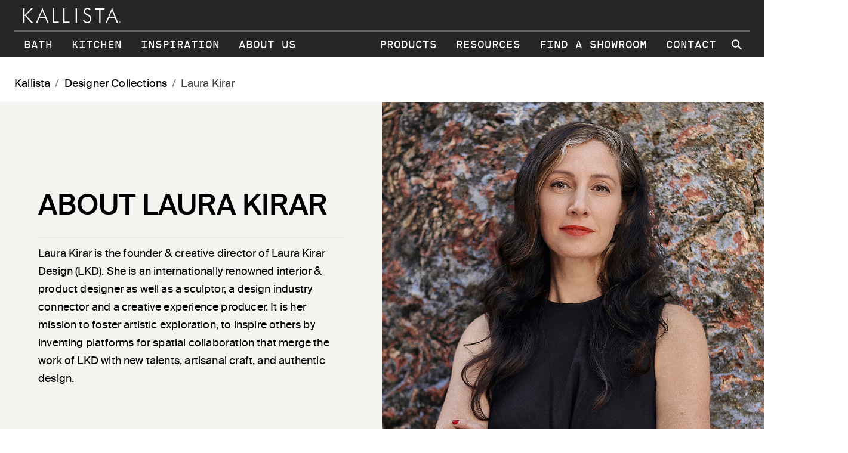

--- FILE ---
content_type: text/html; charset=utf-8
request_url: https://www.kallista.com/designer-collections/laura-kirar
body_size: 23914
content:


<!doctype html>
<html class="no-js" lang="en">
<head>

	<!-- General Meta tags -->
	<meta charset="utf-8" />

	
<!--PV:_SEO-->
<title>Laura Kirar | Kallista</title>
<meta name="description" content="KALLISTA offers luxury designer faucets and fixtures in a variety of traditional, transitional and modern styles to outfit any bathroom or kitchen.&#xA;">
<link rel="canonical" href="https://www.kallista.com/designer-collections/laura-kirar" />
			<meta name="robots" content="all">




	<meta name="viewport" content="width=device-width, initial-scale=1">

	<!-- ICONS -->
	<link rel="apple-touch-icon" sizes="57x57" href="/Themes/Kallista/Assets/favicon/apple-touch-icon-57x57.png">
	<link rel="apple-touch-icon" sizes="60x60" href="/Themes/Kallista/Assets/favicon/apple-touch-icon-60x60.png">
	<link rel="apple-touch-icon" sizes="72x72" href="/Themes/Kallista/Assets/favicon/apple-touch-icon-72x72.png">
	<link rel="apple-touch-icon" sizes="76x76" href="/Themes/Kallista/Assets/favicon/apple-touch-icon-76x76.png">
	<link rel="apple-touch-icon" sizes="114x114" href="/Themes/Kallista/Assets/favicon/apple-touch-icon-114x114.png">
	<link rel="apple-touch-icon" sizes="120x120" href="/Themes/Kallista/Assets/favicon/apple-touch-icon-120x120.png">
	<link rel="apple-touch-icon" sizes="144x144" href="/Themes/Kallista/Assets/favicon/apple-touch-icon-144x144.png">
	<link rel="apple-touch-icon" sizes="152x152" href="/Themes/Kallista/Assets/favicon/apple-touch-icon-152x152.png">
	<link rel="apple-touch-icon" sizes="180x180" href="/Themes/Kallista/Assets/favicon/apple-touch-icon-180x180.png">
	<link rel="icon" type="image/png" sizes="192x192" href="/Themes/Kallista/Assets/favicon/favicon-192x192.png">
	<link rel="icon" type="image/png" sizes="160x160" href="/Themes/Kallista/Assets/favicon/favicon-160x160.png">
	<link rel="icon" type="image/png" sizes="96x96" href="/Themes/Kallista/Assets/favicon/favicon-96x96.png">
	<link rel="icon" type="image/png" sizes="32x32" href="/Themes/Kallista/Assets/favicon/favicon-32x32.png">
	<link rel="icon" type="image/png" sizes="16x16" href="/Themes/Kallista/Assets/favicon/favicon-16x16.png">
	<meta name="msapplication-TileImage" content="/Themes/Kallista/Assets/favicon/mstile-144x144.png">
	<meta name="msapplication-TileColor" content="#ffffff">

	<!-- Site-wide CSS -->
	<link rel="stylesheet" href="/Themes/Kallista/Assets/css/kallista.bootstrap.css?t=1">
	<link rel="stylesheet" href="/Themes/Kallista/Assets/css/Extra.css?t=1">
	<meta name="theme-color" content="#fafafa">
	<!-- Site-wide HEAD Js -->
	


	

	

	<link rel="stylesheet" href="/css/kallista-webfonts/brandfonts.css">

<!-- OneTrust Cookies Consent Notice start for kallista.com -->
   <script type="text/javascript" src="https://cdn.cookielaw.org/consent/44ea6c55-b624-467e-b087-1c0fdedaf540/OtAutoBlock.js"></script>
   <script src="https://cdn.cookielaw.org/scripttemplates/otSDKStub.js" type="text/javascript" charset="UTF-8" data-domain-script="44ea6c55-b624-467e-b087-1c0fdedaf540"></script>
   <script type="text/javascript">
       function OptanonWrapper() { }
   </script>
   <!-- OneTrust Cookies Consent Notice end for kallista.com -->

<style>
.min-vh-100 {
  min-height: 90vh !important;
}
</style>

<style>
/* Begin Rebranding */

body {
     font-family: 'Suisse Intl' !important;
     font-weight: 400 !important;
     font-style: normal !important;
     letter-spacing: .01em !important;
}

h1, .h1 {
     font-family: 'JHA Times Now' !important;
     font-weight: 200 !important;
     font-style: italic !important;
     letter-spacing: -.025em !important;
     text-transform: capitalize !important;
}
.klsta-link-gallery .gallery-text {
     font-family: 'JHA Times Now' !important;
     font-weight: 200 !important;
     font-style: italic !important;
     letter-spacing: -.025em !important;
     text-transform: capitalize !important;
}

p, h3, .h3, h5, .h5, ul li {
     font-family: 'Suisse Intl' !important;
     font-weight: 400 !important;
     font-style: normal !important;
     letter-spacing: .01em !important;
}

.card-title {
     font-family: 'Suisse Intl' !important;
     font-weight: 600 !important;
     font-style: normal !important;
     letter-spacing: .01em !important;
}

.card-subtitle {
     text-transform: capitalize !important;
}

h2, .h2, h4, .h4, h6, .h6, .nav-heading, .display-4, .display-6 {
     font-family: 'Suisse Intl' !important;
     font-weight: 600 !important;
     font-style: normal !important;
     letter-spacing: 0 !important;
     text-transform: uppercase !important;
}
h2.display-4 {
     font-size: 3rem !important;
}
h3.display-4 {
     font-size: 3rem !important;
}
.text-muted, .resource-ext, pdp-info-list, .nav-link, .btn {
     font-family: 'Suisse Intl Mono' !important;
     font-weight: 400 !important;
     letter-spacing: 0em !important;
     font-style: normal !important;
     text-transform: uppercase !important;
}
ul.pdp-info-list li {
     font-family: 'Suisse Intl Mono' !important;
     font-weight: 400 !important;
     letter-spacing: 0em !important;
     font-style: normal !important;
     text-transform: uppercase !important;
     line-height: 1;
}

.pdp-info-title {
     margin-bottom: 1.25rem;
}

.dropdown-link {
     font-family: 'Suisse Intl' !important;
     font-weight: 400 !important;
     letter-spacing: 0.1em !important;
     font-style: normal !important;
     text-transform: uppercase !important;
     line-height: 1.2;
}
.gallery-sub-text, .klsta-nav-card, .form-check, klsta-radio-toggle, .dropdown-menu, ul.link-list a {
     font-family: 'Suisse Intl Mono' !important;
     font-weight: 400 !important;
     letter-spacing: 0em !important;
     font-style: normal !important;
     text-transform: capitalize !important;
}

ul.link-list > li:not(:last-of-type) {
     margin-bottom: 0.5rem;
}

ul.link-list a {
     font-size: 1.125rem;
}

.pdp-collection-subtitle {
     text-transform: capitalize !important;
}

.pdp-product-title {
     font-size: 2.25rem;
}

/* End Rebranding */
</style>
<style>
.slide-overlay {
    display: none;
}
@media (min-width: 576px) and (max-width: 992px) { 

.klsta-head-carousel .slide-background {
  background-position: right -10rem center;
}
}

@media (min-width: 992px) {
  .ProductCategory .klsta-section {
    padding-top: 1rem;
  }
}
</style>

<!-- Meta Pixel Code -->
<script>
!function(f,b,e,v,n,t,s)
{if(f.fbq)return;n=f.fbq=function(){n.callMethod?
n.callMethod.apply(n,arguments):n.queue.push(arguments)};
if(!f._fbq)f._fbq=n;n.push=n;n.loaded=!0;n.version='2.0';
n.queue=[];t=b.createElement(e);t.async=!0;
t.src=v;s=b.getElementsByTagName(e)[0];
s.parentNode.insertBefore(t,s)}(window, document,'script',
'https://connect.facebook.net/en_US/fbevents.js');
fbq('init', '1087693591254682');
fbq('track', 'PageView');
</script>
<noscript><img height="1" width="1" style="display:none"
src="https://www.facebook.com/tr?id=1087693591254682&ev=PageView&noscript=1"
/></noscript>
<!-- End Meta Pixel Code -->

<!-- Adobe Analytics -->
<script src="https://assets.adobedtm.com/846ae6cc52a8/22b06b724ba9/launch-EN96e4a5e77db44b4aa37d6d60968eb3af.min.js" async></script>
<!-- End Adobe Analytics -->

<meta name="google-site-verification" content="oASnQ3MGv5otJMUCGQfTI2fpHZIDvYimtIka46BJUVw" />

<!-- Google Tag Manager -->
<script>(function(w,d,s,l,i){w[l]=w[l]||[];w[l].push({'gtm.start':
new Date().getTime(),event:'gtm.js'});var f=d.getElementsByTagName(s)[0],
j=d.createElement(s),dl=l!='dataLayer'?'&l='+l:'';j.async=true;j.src=
'https://www.googletagmanager.com/gtm.js?id='+i+dl;f.parentNode.insertBefore(j,f);
})(window,document,'script','dataLayer','GTM-WW7W6RV');</script>
<!-- End Google Tag Manager -->

<!-- Google Tag Manager (noscript) -->
<noscript><iframe src="https://www.googletagmanager.com/ns.html?id=GTM-WW7W6RV"
height="0" width="0" style="display:none;visibility:hidden"></iframe></noscript>
<!-- End Google Tag Manager (noscript) -->

<script type="text/javascript">
    window.onload = function() {
        // get current URL
        let currentURL = window.location.href;

        // check if URL contains 'search?q='
        if (currentURL.includes('search?q=')) {
            // find existing meta tag
            let metaTag = document.querySelector('meta[name="robots"]');

            if (metaTag) {
                // change content to 'noindex, nofollow'
                metaTag.content = 'noindex, nofollow';
            }
        }
    }
</script>

<script>
// List of endings that need to be canonicalized
var endings = [
  '/cp-chrome',
  '/ad-nickel-silver',
  '/ag-brushed-nickel',
  '/bn-brushed-nickel',
  '/gn-gunmetal',
  '/bv-brushed-bronze',
  '/ulb-unlacquered-brass',
  '/af-french-gold',
  '/sn-polished-nickel',
  '/bl-matte-black',
  '/baf-brushed-french-gold'
  // You can add more endings here if needed
];

// Get the current URL
var currentURL = window.location.href;

// Check if the current URL has one of the specified endings
for (var i = 0; i < endings.length; i++) {
  if (currentURL.endsWith(endings[i])) {
    var canonicalURL = currentURL.replace(endings[i], '');

    // Get the existing canonical link element
    var canonicalLink = document.querySelector('link[rel="canonical"]');

    // If a canonical link is found, update its href attribute
    if (canonicalLink) {
      canonicalLink.setAttribute('href', canonicalURL);
      console.log('Canonical URL updated to: ' + canonicalURL);
    } else {
      console.log('No canonical link found. Cannot update.');
    }

    break;
  }
}
</script>

<!-- Google Tag Manager -->
<script>(function(w,d,s,l,i){w[l]=w[l]||[];w[l].push({'gtm.start':
new Date().getTime(),event:'gtm.js'});var f=d.getElementsByTagName(s)[0],
j=d.createElement(s),dl=l!='dataLayer'?'&l='+l:'';j.async=true;j.src=
'https://www.googletagmanager.com/gtm.js?id='+i+dl;f.parentNode.insertBefore(j,f);
})(window,document,'script','dataLayer','GTM-5TG738C4');</script>
<!-- End Google Tag Manager -->

<!-- Google Tag Manager (noscript) -->
<noscript><iframe src="https://www.googletagmanager.com/ns.html?id=GTM-5TG738C4"
height="0" width="0" style="display:none;visibility:hidden"></iframe></noscript>
<!-- End Google Tag Manager (noscript) -->

<meta name="google-site-verification" content="FvFM6kwPfUDs8OHCORB3nO7Q2nBsKuv6zzYp-EQkMZ4" />


<!-- Start VWO Async SmartCode -->

<link rel="preconnect" href="https://dev.visualwebsiteoptimizer.com" />

<script type='text/javascript' id='vwoCode'>

window._vwo_code || (function() {

var account_id=768739,

version=2.1,

settings_tolerance=2000,

hide_element='body',

hide_element_style = 'opacity:0 !important;filter:alpha(opacity=0) !important;background:none !important',

/* DO NOT EDIT BELOW THIS LINE */

f=false,w=window,d=document,v=d.querySelector('#vwoCode'),cK='_vwo_'+account_id+'_settings',cc={};try{var c=JSON.parse(localStorage.getItem('_vwo_'+account_id+'_config'));cc=c&&typeof c==='object'?c:{}}catch(e){}var stT=cc.stT==='session'?w.sessionStorage:w.localStorage;code={use_existing_jquery:function(){return typeof use_existing_jquery!=='undefined'?use_existing_jquery:undefined},library_tolerance:function(){return typeof library_tolerance!=='undefined'?library_tolerance:undefined},settings_tolerance:function(){return cc.sT||settings_tolerance},hide_element_style:function(){return'{'+(cc.hES||hide_element_style)+'}'},hide_element:function(){if(performance.getEntriesByName('first-contentful-paint')[0]){return''}return typeof cc.hE==='string'?cc.hE:hide_element},getVersion:function(){return version},finish:function(e){if(!f){f=true;var t=d.getElementById('_vis_opt_path_hides');if(t)t.parentNode.removeChild(t);if(e)(new Image).src='https://dev.visualwebsiteoptimizer.com/ee.gif?a='+account_id+e}},finished:function(){return f},addScript:function(e){var t=d.createElement('script');t.type='text/javascript';if(e.src){t.src=e.src}else{t.text=e.text}d.getElementsByTagName('head')[0].appendChild(t)},load:function(e,t){var i=this.getSettings(),n=d.createElement('script'),r=this;t=t||{};if(i){n.textContent=i;d.getElementsByTagName('head')[0].appendChild(n);if(!w.VWO||VWO.caE){stT.removeItem(cK);r.load(e)}}else{var o=new XMLHttpRequest;o.open('GET',e,true);o.withCredentials=!t.dSC;o.responseType=t.responseType||'text';o.onload=function(){if(t.onloadCb){return t.onloadCb(o,e)}if(o.status===200){_vwo_code.addScript({text:o.responseText})}else{_vwo_code.finish('&e=loading_failure:'+e)}};o.onerror=function(){if(t.onerrorCb){return t.onerrorCb(e)}_vwo_code.finish('&e=loading_failure:'+e)};o.send()}},getSettings:function(){try{var e=stT.getItem(cK);if(!e){return}e=JSON.parse(e);if(Date.now()>e.e){stT.removeItem(cK);return}return e.s}catch(e){return}},init:function(){if(d.URL.indexOf('__vwo_disable__')>-1)return;var e=this.settings_tolerance();w._vwo_settings_timer=setTimeout(function(){_vwo_code.finish();stT.removeItem(cK)},e);var t;if(this.hide_element()!=='body'){t=d.createElement('style');var i=this.hide_element(),n=i?i+this.hide_element_style():'',r=d.getElementsByTagName('head')[0];t.setAttribute('id','_vis_opt_path_hides');v&&t.setAttribute('nonce',v.nonce);t.setAttribute('type','text/css');if(t.styleSheet)t.styleSheet.cssText=n;else t.appendChild(d.createTextNode(n));r.appendChild(t)}else{t=d.getElementsByTagName('head')[0];var n=d.createElement('div');n.style.cssText='z-index: 2147483647 !important;position: fixed !important;left: 0 !important;top: 0 !important;width: 100% !important;height: 100% !important;background: white !important;';n.setAttribute('id','_vis_opt_path_hides');n.classList.add('_vis_hide_layer');t.parentNode.insertBefore(n,t.nextSibling)}var o='https://dev.visualwebsiteoptimizer.com/j.php?a='+account_id+'&u='+encodeURIComponent(d.URL)+'&vn='+version;if(w.location.search.indexOf('_vwo_xhr')!==-1){this.addScript({src:o})}else{this.load(o+'&x=true')}}};w._vwo_code=code;code.init();})();

</script>

<!-- End VWO Async SmartCode -->

		<!--Template-provided Head code-->

	 


</head>
<body class="Designer" data-page-type="">





<!-- PageType: Designer  -->


<!--PV:_DefaultHeader-->
<!-- BEGIN: Header Content -->
        <header class="bg-size-cover bg-pos-cc position-relative text-bg-light   " >
        <a class="visually-hidden-focusable" href="#main-content">Skip to main content</a>
<!--PV:_Nav_Main-->
<!-- BEGIN: Navigation Content -->
<nav class="klsta-main-nav" ariaLabel="main">
	<div class="container-xxl">

		<div class="klsta-top-nav d-flex justify-content-between align-items-center py-2">
			<a class="klsta-brand" href="https://www.kallista.com/">
				<svg class="nav-logo" xmlns="http://www.w3.org/2000/svg" width="193px" height="30px" viewBox="0 0 193 30">
					<path d="M2.4,29.3V1.1H5v13.2L17.7,1.1h3.4L7.7,14.6l14,14.7H18L5,15v14.3H2.4z M29.8,29.3l3.7-9.6H45l3.6,9.6h2.8L39.5,0L27.2,29.3H29.8L29.8,29.3z M39.4,5.3l4.8,12.2h-9.8L39.4,5.3L39.4,5.3z M59,29.3V1.1h2.5v25.8h9.7v2.4H59z M79.8,29.3V1.1h2.5v25.8H92v2.4H79.8z M103.8,1.1h2.5v28.2h-2.5V1.1z M118,24.5l2.2-1.2c0.4,1.4,1.1,2.5,2.1,3.2c1,0.8,2.2,1.1,3.6,1.1c1.8,0,3.2-0.5,4.2-1.6c1-1,1.5-2.5,1.5-4.4c0-1.4-0.3-2.5-1-3.4c-0.7-0.9-2.1-1.9-4.3-3.1c-2.8-1.5-4.7-2.8-5.6-4s-1.4-2.5-1.4-4.1c0-2,0.7-3.6,2-4.9c1.4-1.3,3.1-1.9,5.3-1.9c1.4,0,2.6,0.3,3.7,0.9c1,0.6,1.9,1.5,2.5,2.7l-2,1.2c-0.4-0.8-1-1.4-1.7-1.9c-0.7-0.4-1.6-0.7-2.7-0.7c-1.4,0-2.5,0.4-3.3,1.2s-1.2,1.9-1.2,3.3c0,2,1.6,3.8,4.9,5.5c0.6,0.3,1,0.6,1.3,0.7c2.4,1.3,4,2.6,4.8,3.7c0.8,1.2,1.2,2.7,1.2,4.6c0,2.5-0.7,4.5-2.2,6c-1.5,1.5-3.5,2.2-6,2.2c-1.8,0-3.4-0.5-4.7-1.4C119.8,27.7,118.8,26.4,118,24.5 M149.4,29.3V3.5h-7.7V1.1h18v2.4h-7.8v25.8H149.4z M164.3,29.3l3.7-9.6h11.5l3.6,9.6h2.8L174.1,0l-12.4,29.3H164.3L164.3,29.3z M173.9,5.3l4.8,12.2h-9.8L173.9,5.3L173.9,5.3z M188.4,27.8v-0.6h0.4c0.2,0,0.4,0,0.4,0.3c0,0.3-0.2,0.3-0.5,0.3L188.4,27.8L188.4,27.8z M188.4,28.1h0.4l0.5,0.9h0.3l-0.6-0.9c0.3,0,0.5-0.2,0.5-0.6c0-0.4-0.2-0.6-0.7-0.6h-0.8V29h0.3V28.1z M188.8,29.7c1,0,1.8-0.8,1.8-1.8s-0.8-1.8-1.8-1.8S187,26.9,187,28S187.8,29.7,188.8,29.7 M187.3,28c0-0.8,0.6-1.5,1.4-1.5c0.8,0,1.4,0.6,1.4,1.5s-0.6,1.5-1.4,1.5C187.9,29.4,187.3,28.8,187.3,28" />
				</svg>
			</a>
			<button class="navbar-toggler d-lg-none" type="button" data-bs-toggle="offcanvas" data-bs-target="#navOffscreenContent" aria-controls="navOffscreenContent" aria-expanded="false" aria-label="Toggle navigation">
				<svg class="klsta-toggler-icon" xmlns="http://www.w3.org/2000/svg" width="26px" height="24px" viewBox="0 0 26 24">
					<path d="M14,24H0v-2h14V24z M26,11H0v2h26V11z M21,0H0v2h21V0z" />
				</svg>
				<div class="visually-hidden">Toggle Main Menu</div>
			</button>
		</div>

			<ul class="klsta-nav d-none d-lg-flex">
					<li class="nav-item has-dropdown " data-content="Nav1-Bath-1" aria-haspopup="true" aria-expanded="false">
						<a href="#" class="nav-link" data-track="global-header" data-link-name="Bath">Bath</a>
					</li>
					<li class="nav-item has-dropdown " data-content="Nav2-Kitchen-1" aria-haspopup="true" aria-expanded="false">
						<a href="#" class="nav-link" data-track="global-header" data-link-name="Kitchen">Kitchen</a>
					</li>
					<li class="nav-item has-dropdown " data-content="Nav3-Inspiration-1" aria-haspopup="true" aria-expanded="false">
						<a href="#" class="nav-link" data-track="global-header" data-link-name="Inspiration">Inspiration</a>
					</li>
					<li class="nav-item has-dropdown " data-content="Nav4-About-Us-1" aria-haspopup="true" aria-expanded="false">
						<a href="#" class="nav-link" data-track="global-header" data-link-name="About Us">About Us</a>
					</li>
					<li class="nav-item  ms-auto" >
						<a href="https://www.kallista.com/products" class="nav-link" data-track="global-header" data-link-name="Products">Products</a>
					</li>
					<li class="nav-item  " >
						<a href="https://www.kallista.com/resources" class="nav-link" data-track="global-header" data-link-name="Resources">Resources</a>
					</li>
					<li class="nav-item  " >
						<a href="https://www.kallista.com/find-a-showroom" class="nav-link" data-track="global-header" data-link-name="Find a Showroom">Find a Showroom</a>
					</li>
					<li class="nav-item  " >
						<a href="https://www.kallista.com/contact" class="nav-link" data-track="global-header" data-link-name="Contact">Contact</a>
					</li>
				<!-- Search START-->
					<li>
						<div class="klsta-nav-search">
							<form action="https://www.kallista.com/search">
								<input class="search-input" id="navSearch" type="search" name="q" placeholder="Search">
								<label class="search-btn" for="navSearch" aria-label="Search Kallista site"><span class="mglass" aria-hidden="true">&#9906;</span></label>
								<div id="navSearchResults" class="nav-search-results"></div>
							</form>
						</div>
					</li>
				<!-- Search END-->
			</ul>
	</div>

		<div class="dropdown-bar">
			<ul class="dropdown-list">
						<li id="Nav1-Bath-1" class="nav-dropdown" aria="hidden">
							<div class="content">
								<div class="container-xxl">
									<div class="row">
										<div class="col">

											<div class="row gy-4 gx-5">
													<div class="col-lg-4 col-xxl-3">
														<div class="nav-heading">Bath Products</div>
														<ul class="klsta-nav-list">
																	<li>
																		<a data-track="sub-header"
																		   data-zone="bath products"
																		   data-parent-category="Bath"
																		   data-link-name="Luxury Faucets"
																			
																			class="dropdown-link" href="https://www.kallista.com/products" target="_self">All Products</a>
																	</li>
																	<li>
																		<a data-track="sub-header"
																		   data-zone="bath products"
																		   data-parent-category="Bath"
																		   data-link-name="Luxury Faucets"
																			
																			class="dropdown-link" href="https://www.kallista.com/products/luxury-bathroom/faucets" target="_self">Faucets</a>
																	</li>
																	<li>
																		<a data-track="sub-header"
																		   data-zone="bath products"
																		   data-parent-category="Bath"
																		   data-link-name="Luxury Faucets"
																			
																			class="dropdown-link" href="https://www.kallista.com/products/luxury-bathroom/sinks" target="_self">Sinks</a>
																	</li>
																	<li>
																		<a data-track="sub-header"
																		   data-zone="bath products"
																		   data-parent-category="Bath"
																		   data-link-name="Luxury Faucets"
																			
																			class="dropdown-link" href="https://www.kallista.com/products/luxury-bathroom/accessories" target="_self">Accessories</a>
																	</li>
																	<li>
																		<a data-track="sub-header"
																		   data-zone="bath products"
																		   data-parent-category="Bath"
																		   data-link-name="Luxury Faucets"
																			
																			class="dropdown-link" href="https://www.kallista.com/products/luxury-bathroom/showering" target="_self">Showering</a>
																	</li>
																	<li>
																		<a data-track="sub-header"
																		   data-zone="bath products"
																		   data-parent-category="Bath"
																		   data-link-name="Luxury Faucets"
																			
																			class="dropdown-link" href="https://www.kallista.com/products/luxury-bathroom/console-tables" target="_self">Consoles</a>
																	</li>
																	<li>
																		<a data-track="sub-header"
																		   data-zone="bath products"
																		   data-parent-category="Bath"
																		   data-link-name="Luxury Faucets"
																			
																			class="dropdown-link" href="https://www.kallista.com/products/luxury-bathroom/bathing" target="_self">Bathing</a>
																	</li>
																	<li>
																		<a data-track="sub-header"
																		   data-zone="bath products"
																		   data-parent-category="Bath"
																		   data-link-name="Luxury Faucets"
																			
																			class="dropdown-link" href="https://www.kallista.com/products/finishes" target="_self">Finishes</a>
																	</li>
														</ul>
													</div>
													<div class="col-lg-4 col-xxl-3">
														<div class="nav-heading">Bath Collections</div>
														<ul class="klsta-nav-list">
																	<li>
																		<a data-track="sub-header"
																		   data-zone="bath products"
																		   data-parent-category="Bath"
																		   data-link-name="Luxury Faucets"
																			
																			class="dropdown-link" href="https://www.kallista.com/products?CollectionName=Guise" target="_self">Guise</a>
																	</li>
																	<li>
																		<a data-track="sub-header"
																		   data-zone="bath products"
																		   data-parent-category="Bath"
																		   data-link-name="Luxury Faucets"
																			
																			class="dropdown-link" href="https://www.kallista.com/products?SortBy=Featured&amp;CollectionName=002" target="_self">002</a>
																	</li>
																	<li>
																		<a data-track="sub-header"
																		   data-zone="bath products"
																		   data-parent-category="Bath"
																		   data-link-name="Luxury Faucets"
																			
																			class="dropdown-link" href="https://www.kallista.com/products?CategoryIds=1291&amp;CategoryIds=2709&amp;CategoryIds=1305&amp;CategoryIds=1287&amp;CategoryIds=3390&amp;CategoryIds=1325&amp;CategoryIds=3460&amp;CollectionName=One" target="_self">One</a>
																	</li>
																	<li>
																		<a data-track="sub-header"
																		   data-zone="bath products"
																		   data-parent-category="Bath"
																		   data-link-name="Luxury Faucets"
																			
																			class="dropdown-link" href="https://www.kallista.com/products?CollectionName=Central%20Park%20West" target="_self">Central Park West</a>
																	</li>
																	<li>
																		<a data-track="sub-header"
																		   data-zone="bath products"
																		   data-parent-category="Bath"
																		   data-link-name="Luxury Faucets"
																			
																			class="dropdown-link" href="https://www.kallista.com/products?SortBy=Featured&amp;CategoryIds=1291&amp;CategoryIds=2709&amp;CategoryIds=1305&amp;CategoryIds=1287&amp;CategoryIds=1299&amp;CategoryIds=3390&amp;CategoryIds=1325&amp;CategoryIds=3460&amp;CollectionName=Vir&#x2B;Stil" target="_self">Vir Stil</a>
																	</li>
																	<li>
																		<a data-track="sub-header"
																		   data-zone="bath products"
																		   data-parent-category="Bath"
																		   data-link-name="Luxury Faucets"
																			
																			class="dropdown-link" href="https://www.kallista.com/products?SortBy=Featured&amp;CategoryIds=1291&amp;CategoryIds=2709&amp;CategoryIds=1305&amp;CategoryIds=1287&amp;CategoryIds=1299&amp;CategoryIds=3390&amp;CategoryIds=1325&amp;CategoryIds=3460&amp;CollectionName=Vir&#x2B;Stil&#x2B;Minimal" target="_self">Vir Stil Minimal</a>
																	</li>
																	<li>
																		<a data-track="sub-header"
																		   data-zone="bath products"
																		   data-parent-category="Bath"
																		   data-link-name="Luxury Faucets"
																			
																			class="dropdown-link" href="https://www.kallista.com/designer-collections" target="_self">See All Collections</a>
																	</li>
														</ul>
													</div>

		<div class=" col-lg-4 col-xxl-6">
			<div class="card klsta-nav-card text-bg-dark">
				<img class="card-img" src="/media/td1migye/aag25146_rgb-6.jpg?width=800&amp;format=webp&amp;heightratio=0.6&amp;rnd=133710810065900000" alt="Introducing Guise&#xA0; ">
				<div class="card-img-overlay">
					<div class="card-title h5 text-uppercase">
						<a href="https://www.kallista.com/new-products/graphite" target="_self" class="stretched-link dropdown-link link-light">Introducing Guise  </a>
					</div>
						<p class="card-text">A faucet in the guise of a sculpture </p>
				</div>
			</div>
		</div>
											</div>

										</div>
									</div>
								</div>
							</div>
						</li>
						<li id="Nav2-Kitchen-1" class="nav-dropdown" aria="hidden">
							<div class="content">
								<div class="container-xxl">
									<div class="row">
										<div class="col">

											<div class="row gy-4 gx-5">
													<div class="col-lg-4 col-xxl-3">
														<div class="nav-heading">Kitchen Products</div>
														<ul class="klsta-nav-list">
																	<li>
																		<a data-track="sub-header"
																		   data-zone="bath products"
																		   data-parent-category="Bath"
																		   data-link-name="Luxury Faucets"
																			
																			class="dropdown-link" href="https://www.kallista.com/products/luxury-kitchen/faucets" target="_self">Faucets</a>
																	</li>
																	<li>
																		<a data-track="sub-header"
																		   data-zone="bath products"
																		   data-parent-category="Bath"
																		   data-link-name="Luxury Faucets"
																			
																			class="dropdown-link" href="https://www.kallista.com/products/luxury-kitchen/kitchen-sinks" target="_self">Sinks</a>
																	</li>
																	<li>
																		<a data-track="sub-header"
																		   data-zone="bath products"
																		   data-parent-category="Bath"
																		   data-link-name="Luxury Faucets"
																			
																			class="dropdown-link" href="https://www.kallista.com/products/luxury-kitchen/kitchen-accessories" target="_self">Accessories</a>
																	</li>
																	<li>
																		<a data-track="sub-header"
																		   data-zone="bath products"
																		   data-parent-category="Bath"
																		   data-link-name="Luxury Faucets"
																			
																			class="dropdown-link" href="https://www.kallista.com/products/finishes" target="_self">Finishes</a>
																	</li>
																	<li>
																		<a data-track="sub-header"
																		   data-zone="bath products"
																		   data-parent-category="Bath"
																		   data-link-name="Luxury Faucets"
																			
																			class="dropdown-link" href="https://www.kallista.com/products?SortBy=Featured&amp;CategoryIds=2751&amp;CategoryIds=1439&amp;CategoryIds=3129" target="_self">All Kitchen Products</a>
																	</li>
																	<li>
																		<a data-track="sub-header"
																		   data-zone="bath products"
																		   data-parent-category="Bath"
																		   data-link-name="Luxury Faucets"
																			
																			class="dropdown-link" href="https://www.kallista.com/products/luxury-kitchen" target="_self">All Kitchen Categories</a>
																	</li>
														</ul>
													</div>
													<div class="col-lg-4 col-xxl-3">
														<div class="nav-heading">Collections</div>
														<ul class="klsta-nav-list">
																	<li>
																		<a data-track="sub-header"
																		   data-zone="bath products"
																		   data-parent-category="Bath"
																		   data-link-name="Luxury Faucets"
																			
																			class="dropdown-link" href="https://www.kallista.com/products?CategoryIds=2751&amp;CategoryIds=1439&amp;CollectionName=One" target="_self">One</a>
																	</li>
																	<li>
																		<a data-track="sub-header"
																		   data-zone="bath products"
																		   data-parent-category="Bath"
																		   data-link-name="Luxury Faucets"
																			
																			class="dropdown-link" href="https://www.kallista.com/products?SortBy=Featured&amp;CategoryIds=2751&amp;CategoryIds=1439&amp;CategoryIds=3129&amp;CollectionName=Vir&#x2B;Stil" target="_self">Vir Stil</a>
																	</li>
																	<li>
																		<a data-track="sub-header"
																		   data-zone="bath products"
																		   data-parent-category="Bath"
																		   data-link-name="Luxury Faucets"
																			
																			class="dropdown-link" href="https://www.kallista.com/products?SortBy=Featured&amp;CategoryIds=2751&amp;CategoryIds=1439&amp;CategoryIds=3129&amp;CollectionName=Vir&#x2B;Stil&#x2B;Minimal" target="_self">Vir Stil Minimal</a>
																	</li>
																	<li>
																		<a data-track="sub-header"
																		   data-zone="bath products"
																		   data-parent-category="Bath"
																		   data-link-name="Luxury Faucets"
																			
																			class="dropdown-link" href="https://www.kallista.com/products?CollectionName=Quincy" target="_self">Quincy</a>
																	</li>
																	<li>
																		<a data-track="sub-header"
																		   data-zone="bath products"
																		   data-parent-category="Bath"
																		   data-link-name="Luxury Faucets"
																			
																			class="dropdown-link" href="https://www.kallista.com/products?CategoryIds=2751&amp;CollectionName=For&#x2B;Town" target="_self">For Town</a>
																	</li>
																	<li>
																		<a data-track="sub-header"
																		   data-zone="bath products"
																		   data-parent-category="Bath"
																		   data-link-name="Luxury Faucets"
																			
																			class="dropdown-link" href="https://www.kallista.com/products?CollectionName=Juxtapose" target="_self">Juxtapose</a>
																	</li>
																	<li>
																		<a data-track="sub-header"
																		   data-zone="bath products"
																		   data-parent-category="Bath"
																		   data-link-name="Luxury Faucets"
																			
																			class="dropdown-link" href="https://www.kallista.com/designer-collections" target="_self">See All Collections</a>
																	</li>
														</ul>
													</div>

		<div class=" col-lg-4 col-xxl-6">
			<div class="card klsta-nav-card text-bg-dark">
				<img class="card-img" src="/media/ktcn4xd0/vir-stil-nav-image.jpg?width=800&amp;format=webp&amp;heightratio=0.6&amp;rnd=133903456763930000" alt="Highlighting Vir Stil ">
				<div class="card-img-overlay">
					<div class="card-title h5 text-uppercase">
						<a href="https://www.kallista.com/products?SortBy=Featured&amp;CategoryIds=2751&amp;CategoryIds=1439&amp;CategoryIds=3129&amp;CollectionName=Vir&#x2B;Stil&amp;CollectionName=Vir&#x2B;Stil&#x2B;Minimal" target="_self" class="stretched-link dropdown-link link-light">Highlighting Vir Stil </a>
					</div>
						<p class="card-text">by Laura Kirar </p>
				</div>
			</div>
		</div>
											</div>

										</div>
									</div>
								</div>
							</div>
						</li>
						<li id="Nav3-Inspiration-1" class="nav-dropdown" aria="hidden">
							<div class="content">
								<div class="container-xxl">
									<div class="row">
										<div class="col">

											<div class="row gy-4 gx-5">
													<div class="col-lg-4 col-xxl-3">
														<div class="nav-heading">Inspiration</div>
														<ul class="klsta-nav-list">
																	<li>
																		<a data-track="sub-header"
																		   data-zone="bath products"
																		   data-parent-category="Bath"
																		   data-link-name="Luxury Faucets"
																			
																			class="dropdown-link" href="https://www.kallista.com/products/finishes" target="_self">Finishes</a>
																	</li>
																	<li>
																		<a data-track="sub-header"
																		   data-zone="bath products"
																		   data-parent-category="Bath"
																		   data-link-name="Luxury Faucets"
																			
																			class="dropdown-link" href="https://www.kallista.com/inspiration/projects" target="_self">Projects</a>
																	</li>
																	<li>
																		<a data-track="sub-header"
																		   data-zone="bath products"
																		   data-parent-category="Bath"
																		   data-link-name="Luxury Faucets"
																			
																			class="dropdown-link" href="https://www.kallista.com/designer-collections" target="_self">Designer Collections</a>
																	</li>
																	<li>
																		<a data-track="sub-header"
																		   data-zone="bath products"
																		   data-parent-category="Bath"
																		   data-link-name="Luxury Faucets"
																			
																			class="dropdown-link" href="https://www.kallista.com/inspiration/designer-galleries" target="_self">Designer Galleries</a>
																	</li>
																	<li>
																		<a data-track="sub-header"
																		   data-zone="bath products"
																		   data-parent-category="Bath"
																		   data-link-name="Luxury Faucets"
																			
																			class="dropdown-link" href="https://www.kallista.com/inspiration/partnerships" target="_self">Partnerships</a>
																	</li>
														</ul>
													</div>
													<div class="col-lg-4 col-xxl-3">
													</div>

		<div class=" col-lg-4 col-xxl-6">
			<div class="card klsta-nav-card text-bg-dark">
				<img class="card-img" src="/media/whwjxhsd/peg-nav.jpg?width=800&amp;format=webp&amp;heightratio=0.6&amp;rnd=133639090913770000" alt="Explore Designer Collections ">
				<div class="card-img-overlay">
					<div class="card-title h5 text-uppercase">
						<a href="https://www.kallista.com/designer-collections" target="_self" class="stretched-link dropdown-link link-light">Explore Designer Collections </a>
					</div>
				</div>
			</div>
		</div>
											</div>

										</div>
									</div>
								</div>
							</div>
						</li>
						<li id="Nav4-About-Us-1" class="nav-dropdown" aria="hidden">
							<div class="content">
								<div class="container-xxl">
									<div class="row">
										<div class="col">

											<div class="row gy-4 gx-5">
													<div class="col-lg-4 col-xxl-3">
														<div class="nav-heading">About Us</div>
														<ul class="klsta-nav-list">
																	<li>
																		<a data-track="sub-header"
																		   data-zone="bath products"
																		   data-parent-category="Bath"
																		   data-link-name="Luxury Faucets"
																			
																			class="dropdown-link" href="https://www.kallista.com/our-story-about" target="_self">Our Story</a>
																	</li>
																	<li>
																		<a data-track="sub-header"
																		   data-zone="bath products"
																		   data-parent-category="Bath"
																		   data-link-name="Luxury Faucets"
																			
																			class="dropdown-link" href="https://www.kallista.com/new-products" target="_self">New Products</a>
																	</li>
																	<li>
																		<a data-track="sub-header"
																		   data-zone="bath products"
																		   data-parent-category="Bath"
																		   data-link-name="Luxury Faucets"
																			
																			class="dropdown-link" href="https://www.kallista.com/ready-to-ship" target="_self">Ready To Ship</a>
																	</li>
																	<li>
																		<a data-track="sub-header"
																		   data-zone="bath products"
																		   data-parent-category="Bath"
																		   data-link-name="Luxury Faucets"
																			
																			class="dropdown-link" href="https://www.kallista.com/lets-stay-in-touch" target="_self">Kallista Newsletter</a>
																	</li>
														</ul>
													</div>
													<div class="col-lg-4 col-xxl-3">
													</div>

		<div class=" col-lg-4 col-xxl-6">
			<div class="card klsta-nav-card text-bg-dark">
				<img class="card-img" src="/media/kiihg0zv/aag30653_rgb.jpg?width=800&amp;format=webp&amp;heightratio=0.6&amp;rnd=133710815919870000" alt="Discover Our Newest Products ">
				<div class="card-img-overlay">
					<div class="card-title h5 text-uppercase">
						<a href="https://www.kallista.com/new-products" target="_self" class="stretched-link dropdown-link link-light">Discover Our Newest Products </a>
					</div>
						<p class="card-text">Featuring Guise Collection </p>
				</div>
			</div>
		</div>
											</div>

										</div>
									</div>
								</div>
							</div>
						</li>
			</ul>
		</div>
</nav>

<!-- Offcanvas Menu: BEGIN -->
<div class="offcanvas offcanvas-end" tabindex="-1" id="navOffscreenContent" aria-label="Main Navigation">
	<div class="offcanvas-header">
		<button type="button" class="btn-close ms-auto me-3" data-bs-dismiss="offcanvas" aria-label="Close"></button>
	</div>
	<div class="offcanvas-body">
			<div class="accordion accordion-flush klsta-nav-accordion" id="accordionNavItems">
					<div class="accordion-item">
							<div class="accordion-header">
								<button class="accordion-button collapsed" type="button" data-bs-toggle="collapse" data-bs-target="#Nav1-Bath-1" aria-expanded="false" aria-controls="Nav1-Bath-1">
									Bath
								</button>
							</div>
							<div id="Nav1-Bath-1" class="accordion-collapse collapse" data-bs-parent="#accordionNavItems">
								<div class="accordion-body">
											<div class="nav-heading">Bath Products</div>
										<ul class="klsta-nav-list">
													<li>
														<a data-track="sub-header"
														   data-zone="bath products"
														   data-parent-category="Bath"
														   data-link-name="All Products"
														
														href="https://www.kallista.com/products" target="_self">All Products</a></li>
													<li>
														<a data-track="sub-header"
														   data-zone="bath products"
														   data-parent-category="Bath"
														   data-link-name="Faucets"
														
														href="https://www.kallista.com/products/luxury-bathroom/faucets" target="_self">Faucets</a></li>
													<li>
														<a data-track="sub-header"
														   data-zone="bath products"
														   data-parent-category="Bath"
														   data-link-name="Sinks"
														
														href="https://www.kallista.com/products/luxury-bathroom/sinks" target="_self">Sinks</a></li>
													<li>
														<a data-track="sub-header"
														   data-zone="bath products"
														   data-parent-category="Bath"
														   data-link-name="Accessories"
														
														href="https://www.kallista.com/products/luxury-bathroom/accessories" target="_self">Accessories</a></li>
													<li>
														<a data-track="sub-header"
														   data-zone="bath products"
														   data-parent-category="Bath"
														   data-link-name="Showering"
														
														href="https://www.kallista.com/products/luxury-bathroom/showering" target="_self">Showering</a></li>
													<li>
														<a data-track="sub-header"
														   data-zone="bath products"
														   data-parent-category="Bath"
														   data-link-name="Consoles"
														
														href="https://www.kallista.com/products/luxury-bathroom/console-tables" target="_self">Consoles</a></li>
													<li>
														<a data-track="sub-header"
														   data-zone="bath products"
														   data-parent-category="Bath"
														   data-link-name="Bathing"
														
														href="https://www.kallista.com/products/luxury-bathroom/bathing" target="_self">Bathing</a></li>
													<li>
														<a data-track="sub-header"
														   data-zone="bath products"
														   data-parent-category="Bath"
														   data-link-name="Finishes"
														
														href="https://www.kallista.com/products/finishes" target="_self">Finishes</a></li>
										</ul>
											<div class="nav-heading">Bath Collections</div>
										<ul class="klsta-nav-list">
													<li>
														<a data-track="sub-header"
														   data-zone="bath products"
														   data-parent-category="Bath"
														   data-link-name="Guise"
														
														href="https://www.kallista.com/products?CollectionName=Guise" target="_self">Guise</a></li>
													<li>
														<a data-track="sub-header"
														   data-zone="bath products"
														   data-parent-category="Bath"
														   data-link-name="002"
														
														href="https://www.kallista.com/products?SortBy=Featured&amp;CollectionName=002" target="_self">002</a></li>
													<li>
														<a data-track="sub-header"
														   data-zone="bath products"
														   data-parent-category="Bath"
														   data-link-name="One"
														
														href="https://www.kallista.com/products?CategoryIds=1291&amp;CategoryIds=2709&amp;CategoryIds=1305&amp;CategoryIds=1287&amp;CategoryIds=3390&amp;CategoryIds=1325&amp;CategoryIds=3460&amp;CollectionName=One" target="_self">One</a></li>
													<li>
														<a data-track="sub-header"
														   data-zone="bath products"
														   data-parent-category="Bath"
														   data-link-name="Central Park West"
														
														href="https://www.kallista.com/products?CollectionName=Central%20Park%20West" target="_self">Central Park West</a></li>
													<li>
														<a data-track="sub-header"
														   data-zone="bath products"
														   data-parent-category="Bath"
														   data-link-name="Vir Stil"
														
														href="https://www.kallista.com/products?SortBy=Featured&amp;CategoryIds=1291&amp;CategoryIds=2709&amp;CategoryIds=1305&amp;CategoryIds=1287&amp;CategoryIds=1299&amp;CategoryIds=3390&amp;CategoryIds=1325&amp;CategoryIds=3460&amp;CollectionName=Vir&#x2B;Stil" target="_self">Vir Stil</a></li>
													<li>
														<a data-track="sub-header"
														   data-zone="bath products"
														   data-parent-category="Bath"
														   data-link-name="Vir Stil Minimal"
														
														href="https://www.kallista.com/products?SortBy=Featured&amp;CategoryIds=1291&amp;CategoryIds=2709&amp;CategoryIds=1305&amp;CategoryIds=1287&amp;CategoryIds=1299&amp;CategoryIds=3390&amp;CategoryIds=1325&amp;CategoryIds=3460&amp;CollectionName=Vir&#x2B;Stil&#x2B;Minimal" target="_self">Vir Stil Minimal</a></li>
													<li>
														<a data-track="sub-header"
														   data-zone="bath products"
														   data-parent-category="Bath"
														   data-link-name="See All Collections"
														
														href="https://www.kallista.com/designer-collections" target="_self">See All Collections</a></li>
										</ul>
								</div>
							</div>
					</div>
					<div class="accordion-item">
							<div class="accordion-header">
								<button class="accordion-button collapsed" type="button" data-bs-toggle="collapse" data-bs-target="#Nav2-Kitchen-1" aria-expanded="false" aria-controls="Nav2-Kitchen-1">
									Kitchen
								</button>
							</div>
							<div id="Nav2-Kitchen-1" class="accordion-collapse collapse" data-bs-parent="#accordionNavItems">
								<div class="accordion-body">
											<div class="nav-heading">Kitchen Products</div>
										<ul class="klsta-nav-list">
													<li>
														<a data-track="sub-header"
														   data-zone="bath products"
														   data-parent-category="Bath"
														   data-link-name="Faucets"
														
														href="https://www.kallista.com/products/luxury-kitchen/faucets" target="_self">Faucets</a></li>
													<li>
														<a data-track="sub-header"
														   data-zone="bath products"
														   data-parent-category="Bath"
														   data-link-name="Sinks"
														
														href="https://www.kallista.com/products/luxury-kitchen/kitchen-sinks" target="_self">Sinks</a></li>
													<li>
														<a data-track="sub-header"
														   data-zone="bath products"
														   data-parent-category="Bath"
														   data-link-name="Accessories"
														
														href="https://www.kallista.com/products/luxury-kitchen/kitchen-accessories" target="_self">Accessories</a></li>
													<li>
														<a data-track="sub-header"
														   data-zone="bath products"
														   data-parent-category="Bath"
														   data-link-name="Finishes"
														
														href="https://www.kallista.com/products/finishes" target="_self">Finishes</a></li>
													<li>
														<a data-track="sub-header"
														   data-zone="bath products"
														   data-parent-category="Bath"
														   data-link-name="All Kitchen Products"
														
														href="https://www.kallista.com/products?SortBy=Featured&amp;CategoryIds=2751&amp;CategoryIds=1439&amp;CategoryIds=3129" target="_self">All Kitchen Products</a></li>
													<li>
														<a data-track="sub-header"
														   data-zone="bath products"
														   data-parent-category="Bath"
														   data-link-name="All Kitchen Categories"
														
														href="https://www.kallista.com/products/luxury-kitchen" target="_self">All Kitchen Categories</a></li>
										</ul>
											<div class="nav-heading">Collections</div>
										<ul class="klsta-nav-list">
													<li>
														<a data-track="sub-header"
														   data-zone="bath products"
														   data-parent-category="Bath"
														   data-link-name="One"
														
														href="https://www.kallista.com/products?CategoryIds=2751&amp;CategoryIds=1439&amp;CollectionName=One" target="_self">One</a></li>
													<li>
														<a data-track="sub-header"
														   data-zone="bath products"
														   data-parent-category="Bath"
														   data-link-name="Vir Stil"
														
														href="https://www.kallista.com/products?SortBy=Featured&amp;CategoryIds=2751&amp;CategoryIds=1439&amp;CategoryIds=3129&amp;CollectionName=Vir&#x2B;Stil" target="_self">Vir Stil</a></li>
													<li>
														<a data-track="sub-header"
														   data-zone="bath products"
														   data-parent-category="Bath"
														   data-link-name="Vir Stil Minimal"
														
														href="https://www.kallista.com/products?SortBy=Featured&amp;CategoryIds=2751&amp;CategoryIds=1439&amp;CategoryIds=3129&amp;CollectionName=Vir&#x2B;Stil&#x2B;Minimal" target="_self">Vir Stil Minimal</a></li>
													<li>
														<a data-track="sub-header"
														   data-zone="bath products"
														   data-parent-category="Bath"
														   data-link-name="Quincy"
														
														href="https://www.kallista.com/products?CollectionName=Quincy" target="_self">Quincy</a></li>
													<li>
														<a data-track="sub-header"
														   data-zone="bath products"
														   data-parent-category="Bath"
														   data-link-name="For Town"
														
														href="https://www.kallista.com/products?CategoryIds=2751&amp;CollectionName=For&#x2B;Town" target="_self">For Town</a></li>
													<li>
														<a data-track="sub-header"
														   data-zone="bath products"
														   data-parent-category="Bath"
														   data-link-name="Juxtapose"
														
														href="https://www.kallista.com/products?CollectionName=Juxtapose" target="_self">Juxtapose</a></li>
													<li>
														<a data-track="sub-header"
														   data-zone="bath products"
														   data-parent-category="Bath"
														   data-link-name="See All Collections"
														
														href="https://www.kallista.com/designer-collections" target="_self">See All Collections</a></li>
										</ul>
								</div>
							</div>
					</div>
					<div class="accordion-item">
							<div class="accordion-header">
								<button class="accordion-button collapsed" type="button" data-bs-toggle="collapse" data-bs-target="#Nav3-Inspiration-1" aria-expanded="false" aria-controls="Nav3-Inspiration-1">
									Inspiration
								</button>
							</div>
							<div id="Nav3-Inspiration-1" class="accordion-collapse collapse" data-bs-parent="#accordionNavItems">
								<div class="accordion-body">
											<div class="nav-heading">Inspiration</div>
										<ul class="klsta-nav-list">
													<li>
														<a data-track="sub-header"
														   data-zone="bath products"
														   data-parent-category="Bath"
														   data-link-name="Finishes"
														
														href="https://www.kallista.com/products/finishes" target="_self">Finishes</a></li>
													<li>
														<a data-track="sub-header"
														   data-zone="bath products"
														   data-parent-category="Bath"
														   data-link-name="Projects"
														
														href="https://www.kallista.com/inspiration/projects" target="_self">Projects</a></li>
													<li>
														<a data-track="sub-header"
														   data-zone="bath products"
														   data-parent-category="Bath"
														   data-link-name="Designer Collections"
														
														href="https://www.kallista.com/designer-collections" target="_self">Designer Collections</a></li>
													<li>
														<a data-track="sub-header"
														   data-zone="bath products"
														   data-parent-category="Bath"
														   data-link-name="Designer Galleries"
														
														href="https://www.kallista.com/inspiration/designer-galleries" target="_self">Designer Galleries</a></li>
													<li>
														<a data-track="sub-header"
														   data-zone="bath products"
														   data-parent-category="Bath"
														   data-link-name="Partnerships"
														
														href="https://www.kallista.com/inspiration/partnerships" target="_self">Partnerships</a></li>
										</ul>
								</div>
							</div>
					</div>
					<div class="accordion-item">
							<div class="accordion-header">
								<button class="accordion-button collapsed" type="button" data-bs-toggle="collapse" data-bs-target="#Nav4-About-Us-1" aria-expanded="false" aria-controls="Nav4-About-Us-1">
									About Us
								</button>
							</div>
							<div id="Nav4-About-Us-1" class="accordion-collapse collapse" data-bs-parent="#accordionNavItems">
								<div class="accordion-body">
											<div class="nav-heading">About Us</div>
										<ul class="klsta-nav-list">
													<li>
														<a data-track="sub-header"
														   data-zone="bath products"
														   data-parent-category="Bath"
														   data-link-name="Our Story"
														
														href="https://www.kallista.com/our-story-about" target="_self">Our Story</a></li>
													<li>
														<a data-track="sub-header"
														   data-zone="bath products"
														   data-parent-category="Bath"
														   data-link-name="New Products"
														
														href="https://www.kallista.com/new-products" target="_self">New Products</a></li>
													<li>
														<a data-track="sub-header"
														   data-zone="bath products"
														   data-parent-category="Bath"
														   data-link-name="Ready To Ship"
														
														href="https://www.kallista.com/ready-to-ship" target="_self">Ready To Ship</a></li>
													<li>
														<a data-track="sub-header"
														   data-zone="bath products"
														   data-parent-category="Bath"
														   data-link-name="Kallista Newsletter"
														
														href="https://www.kallista.com/lets-stay-in-touch" target="_self">Kallista Newsletter</a></li>
										</ul>
								</div>
							</div>
					</div>
					<div class="accordion-item">
							<div class="accordion-header">
								<a href="https://www.kallista.com/products" class="btn px-3 py-3 fs-6 text-capitalize d-block text-start">Products</a>
							</div>
					</div>
					<div class="accordion-item">
							<div class="accordion-header">
								<a href="https://www.kallista.com/resources" class="btn px-3 py-3 fs-6 text-capitalize d-block text-start">Resources</a>
							</div>
					</div>
					<div class="accordion-item">
							<div class="accordion-header">
								<a href="https://www.kallista.com/find-a-showroom" class="btn px-3 py-3 fs-6 text-capitalize d-block text-start">Find a Showroom</a>
							</div>
					</div>
					<div class="accordion-item">
							<div class="accordion-header">
								<a href="https://www.kallista.com/contact" class="btn px-3 py-3 fs-6 text-capitalize d-block text-start">Contact</a>
							</div>
					</div>
			</div>
	</div>
</div>
<!-- Offcanvas Menu: END -->
<!-- END: Navigation Content -->
        <div class="container-xxl">
            <div class="row min-vh-35">
                    <div class="col d-flex flex-column justify-content-center masthead-content">
                        <div class="flex-fill d-flex align-items-center">
                            <!--PV:RenderPageHeroContent-->


                        </div>
                            <div class="mt-auto">
                                
	<!--PV:_Nav_Breadcrumb-->
	<!-- BEGIN: breadcrumb Content -->
	<nav aria-label="breadcrumb">
		<ol class="breadcrumb ">
						<li class="breadcrumb-item">
							<a href="https://www.kallista.com/" target="_self">
								Kallista
							</a>
						</li>
						<li class="breadcrumb-item">
							<a href="https://www.kallista.com/designer-collections" target="_self">
								Designer Collections
							</a>
						</li>
						<li class="breadcrumb-item active" aria-current="page">
							Laura Kirar
						</li>
		</ol>
	</nav>

                            </div>
                    </div>

            </div>
        </div>
        </header>
<!-- END: Header Content -->
<main id="main-content" tabindex="0">
	<!-- BEGIN: Main Content -->
	


<!-- V: Designer -->
<!-- Bio -->
<section class="text-bg-accent1">
	<div class="container-fluid px-0">
		<div class="row g-0">

			<div class="col-lg-6 order-lg-last">
				<img class="img-fit obj-pos-cc" src="/media/ln5hs2x5/laura-kirar-headshot.jpg" alt="Laura Kirar">
			</div>

			<div class="col-lg-6 p-4 p-lg-5 p-xl-6 p-xxl-7 d-flex align-items-center order-lg-first">
				<div class="d-flex flex-fill pe-xxl-8 justify-content-end">
					<div class="w-100 w-xxl-90 w-xxxl-85">
						<!-- BEGIN: Section Content -->
						<h2 class="display-4">About Laura Kirar</h2>
						<hr>
						<p>Laura Kirar is the founder &amp; creative director of Laura Kirar Design (LKD). She is an internationally renowned interior &amp; product designer as well as a sculptor, a design industry connector and a creative experience producer. It is her mission to foster artistic exploration, to inspire others by inventing platforms for spatial collaboration that merge the work of LKD with new talents, artisanal craft, and authentic design.</p>
						<!-- END: Section Content -->
					</div>
				</div>
			</div>

		</div>
	</div>
</section>

<!-- Collections -->
	<!-- COLOR: 0 (1) text-bg-dark -->
	<section class="py-5 text-bg-dark">
		<div class="container px-0">

			<div class="row g-0">
				<div class="col">
					<!-- BEGIN: Section Content -->
					<h2 class="display-4">Vir Stil</h2>
					<div class="elementToProof"><span class="outlook-search-highlight" data-markjs="true">Vir</span> <span class="outlook-search-highlight" data-markjs="true">Stil</span> is a collection of Bauhaus-inspired modern classics designed by acclaimed artist and designer Laura Kirar. Drawing upon influences ranging from the early work of architect Eileen Gray to Art Deco door hardware to Japanese craft techniques, Kirar sought to celebrate authenticity in its purest form. Throughout the collection, luxurious materials and rich finishes are further elevated by details like vertical fluting and stepped accents, expressing an elegance that pleases the hand as well as the eye.</div>
					<!-- END: Section Content -->
				</div>
			</div>
			
			

<!--PV: Products_Carousel -->
		<div class="container-fluid px-0">
			<div class="row g-0 mx-1 mb-4">
				<div class="col">
					<div id="prodCarousel-mtigj" class="glide klstaSlider" data-perview="5">

						<div class="glide__track" data-glide-el="track">
							<ul class="glide__slides">
									<li class="glide__slide">
										<div class="card card-klsta-product flex-fill">
											<img class="card-img-top" src="https://s7d4.scene7.com/is/image/KIG/aae40938_rgb?wid=400" alt="Single-control sink faucet">
											<div class="card-body">
												<h3 class="card-title">
													<a href="https://www.kallista.com/products/luxury-bathroom/faucets/sink-faucets/vir-stil-single-control-sink-faucet-p32493-00" class="stretched-link">Single-control sink faucet</a>
												</h3>
												<span class="d-block small text-muted mt-auto">P32493-00-CP</span>
											</div>
										</div>
									</li>
									<li class="glide__slide">
										<div class="card card-klsta-product flex-fill">
											<img class="card-img-top" src="https://s7d4.scene7.com/is/image/KIG/aaf18029_rgb?wid=400" alt="Sink faucet, arch spout, lever handles">
											<div class="card-body">
												<h3 class="card-title">
													<a href="https://www.kallista.com/products/luxury-bathroom/faucets/sink-faucets/vir-stil-sink-faucet-arch-spout-lever-handles-p80234-lv" class="stretched-link">Sink faucet, arch spout, lever handles</a>
												</h3>
												<span class="d-block small text-muted mt-auto">P80234-LV-BN</span>
											</div>
										</div>
									</li>
									<li class="glide__slide">
										<div class="card card-klsta-product flex-fill">
											<img class="card-img-top" src="https://s7d4.scene7.com/is/image/KIG/aaf33573_rgb?wid=400" alt="Wall-Mount Sink Faucet, Lever Handles">
											<div class="card-body">
												<h3 class="card-title">
													<a href="https://www.kallista.com/products/luxury-bathroom/faucets/sink-faucets/vir-stil-wall-mount-sink-faucet-lever-handles-p80235-lv" class="stretched-link">Wall-Mount Sink Faucet, Lever Handles</a>
												</h3>
												<span class="d-block small text-muted mt-auto">P80235-LV-SN</span>
											</div>
										</div>
									</li>
									<li class="glide__slide">
										<div class="card card-klsta-product flex-fill">
											<img class="card-img-top" src="https://s7d4.scene7.com/is/image/KIG/aaf25294_rgb?wid=400" alt="Deck-Mount Bath Faucet, Lever Handles">
											<div class="card-body">
												<h3 class="card-title">
													<a href="https://www.kallista.com/products/luxury-bathroom/bathing/bath-faucets/vir-stil-deck-mount-bath-faucet-lever-handles-p80236-lv" class="stretched-link">Deck-Mount Bath Faucet, Lever Handles</a>
												</h3>
												<span class="d-block small text-muted mt-auto">P80236-LV-SN</span>
											</div>
										</div>
									</li>
									<li class="glide__slide">
										<div class="card card-klsta-product flex-fill">
											<img class="card-img-top" src="https://s7d4.scene7.com/is/image/KIG/aaf25293_rgb?wid=400" alt="Deck-Mount Diverter, Lever Handle">
											<div class="card-body">
												<h3 class="card-title">
													<a href="https://www.kallista.com/products/luxury-bathroom/bathing/diverters/vir-stil-deck-mount-diverter-lever-handle-p80237-lv" class="stretched-link">Deck-Mount Diverter, Lever Handle</a>
												</h3>
												<span class="d-block small text-muted mt-auto">P80237-LV-BAF</span>
											</div>
										</div>
									</li>
									<li class="glide__slide">
										<div class="card card-klsta-product flex-fill">
											<img class="card-img-top" src="https://s7d4.scene7.com/is/image/KIG/aaf33544_rgb?wid=400" alt="Wall-Mount Bath Spout">
											<div class="card-body">
												<h3 class="card-title">
													<a href="https://www.kallista.com/products/luxury-bathroom/bathing/bath-fillers/vir-stil-wall-mount-bath-spout-p80238-00" class="stretched-link">Wall-Mount Bath Spout</a>
												</h3>
												<span class="d-block small text-muted mt-auto">P80238-00-SN</span>
											</div>
										</div>
									</li>
									<li class="glide__slide">
										<div class="card card-klsta-product flex-fill">
											<img class="card-img-top" src="https://s7d4.scene7.com/is/image/KIG/aaf23234_rgb?wid=400" alt="Vir Stil Freestanding Bath Faucet, Less Handshower">
											<div class="card-body">
												<h3 class="card-title">
													<a href="https://www.kallista.com/products/luxury-bathroom/bathing/bathtub-faucets/vir-stil-vir-stil-freestanding-bath-faucet-less-handshower-p80273-00" class="stretched-link">Vir Stil Freestanding Bath Faucet, Less Handshower</a>
												</h3>
												<span class="d-block small text-muted mt-auto">P80273-00-SN</span>
											</div>
										</div>
									</li>
									<li class="glide__slide">
										<div class="card card-klsta-product flex-fill">
											<img class="card-img-top" src="https://s7d4.scene7.com/is/image/KIG/aaf20695_rgb?wid=400" alt="Single control trim">
											<div class="card-body">
												<h3 class="card-title">
													<a href="https://www.kallista.com/products/luxury-bathroom/showering/shower-trim/vir-stil-single-control-trim-p80239-lv" class="stretched-link">Single control trim</a>
												</h3>
												<span class="d-block small text-muted mt-auto">P80239-LV-CP</span>
											</div>
										</div>
									</li>
									<li class="glide__slide">
										<div class="card card-klsta-product flex-fill">
											<img class="card-img-top" src="https://s7d4.scene7.com/is/image/KIG/aaf20694_rgb?wid=400" alt="Thermostatic trim">
											<div class="card-body">
												<h3 class="card-title">
													<a href="https://www.kallista.com/products/luxury-bathroom/showering/shower-trim/vir-stil-thermostatic-trim-p80240-lv" class="stretched-link">Thermostatic trim</a>
												</h3>
												<span class="d-block small text-muted mt-auto">P80240-LV-BN</span>
											</div>
										</div>
									</li>
									<li class="glide__slide">
										<div class="card card-klsta-product flex-fill">
											<img class="card-img-top" src="https://s7d4.scene7.com/is/image/KIG/aaf20693_rgb?wid=400" alt="Volume control trim">
											<div class="card-body">
												<h3 class="card-title">
													<a href="https://www.kallista.com/products/luxury-bathroom/showering/shower-trim/vir-stil-volume-control-trim-p80241-lv" class="stretched-link">Volume control trim</a>
												</h3>
												<span class="d-block small text-muted mt-auto">P80241-LV-BN</span>
											</div>
										</div>
									</li>
									<li class="glide__slide">
										<div class="card card-klsta-product flex-fill">
											<img class="card-img-top" src="https://s7d4.scene7.com/is/image/KIG/aaf25484_rgb?wid=400" alt="Transfer trim">
											<div class="card-body">
												<h3 class="card-title">
													<a href="https://www.kallista.com/products/luxury-bathroom/showering/shower-trim/vir-stil-transfer-trim-p80242-lv" class="stretched-link">Transfer trim</a>
												</h3>
												<span class="d-block small text-muted mt-auto">P80242-LV-BAF</span>
											</div>
										</div>
									</li>
									<li class="glide__slide">
										<div class="card card-klsta-product flex-fill">
											<img class="card-img-top" src="https://s7d4.scene7.com/is/image/KIG/aaf26608_rgb?wid=400" alt="Toilet Paper Holder">
											<div class="card-body">
												<h3 class="card-title">
													<a href="https://www.kallista.com/products/luxury-bathroom/accessories/toilet-paper-holders/vir-stil-toilet-paper-holder-p80248-00" class="stretched-link">Toilet Paper Holder</a>
												</h3>
												<span class="d-block small text-muted mt-auto">P80248-00-CP</span>
											</div>
										</div>
									</li>
									<li class="glide__slide">
										<div class="card card-klsta-product flex-fill">
											<img class="card-img-top" src="https://s7d4.scene7.com/is/image/KIG/aaf26631_rgb?wid=400" alt="Hook">
											<div class="card-body">
												<h3 class="card-title">
													<a href="https://www.kallista.com/products/luxury-bathroom/accessories/hooks/vir-stil-hook-p80247-00" class="stretched-link">Hook</a>
												</h3>
												<span class="d-block small text-muted mt-auto">P80247-00-BAF</span>
											</div>
										</div>
									</li>
									<li class="glide__slide">
										<div class="card card-klsta-product flex-fill">
											<img class="card-img-top" src="https://s7d4.scene7.com/is/image/KIG/aaf25313_rgb?wid=400" alt="Towel Bar, 24&quot;">
											<div class="card-body">
												<h3 class="card-title">
													<a href="https://www.kallista.com/products/luxury-bathroom/accessories/towel-bars/vir-stil-towel-bar-24-p80244-00" class="stretched-link">Towel Bar, 24&quot;</a>
												</h3>
												<span class="d-block small text-muted mt-auto">P80244-00-BAF</span>
											</div>
										</div>
									</li>
									<li class="glide__slide">
										<div class="card card-klsta-product flex-fill">
											<img class="card-img-top" src="https://s7d4.scene7.com/is/image/KIG/aaf25316_rgb?wid=400" alt="Towel Bar, 18&quot;">
											<div class="card-body">
												<h3 class="card-title">
													<a href="https://www.kallista.com/products/luxury-bathroom/accessories/towel-bars/vir-stil-towel-bar-18-p80245-00" class="stretched-link">Towel Bar, 18&quot;</a>
												</h3>
												<span class="d-block small text-muted mt-auto">P80245-00-BAF</span>
											</div>
										</div>
									</li>
									<li class="glide__slide">
										<div class="card card-klsta-product flex-fill">
											<img class="card-img-top" src="https://s7d4.scene7.com/is/image/KIG/aaf26629_rgb?wid=400" alt="Towel Ring">
											<div class="card-body">
												<h3 class="card-title">
													<a href="https://www.kallista.com/products/luxury-bathroom/accessories/towel-rings/vir-stil-towel-ring-p80246-00" class="stretched-link">Towel Ring</a>
												</h3>
												<span class="d-block small text-muted mt-auto">P80246-00-CP</span>
											</div>
										</div>
									</li>
									<li class="glide__slide">
										<div class="card card-klsta-product flex-fill">
											<img class="card-img-top" src="https://s7d4.scene7.com/is/image/KIG/aae60458_rgb?wid=400" alt="Single control single hole bar faucet">
											<div class="card-body">
												<h3 class="card-title">
													<a href="https://www.kallista.com/products/luxury-bathroom/accessories/bar/vir-stil-single-control-single-hole-bar-faucet-p80268-00" class="stretched-link">Single control single hole bar faucet</a>
												</h3>
												<span class="d-block small text-muted mt-auto">P80268-00-CP</span>
											</div>
										</div>
									</li>
									<li class="glide__slide">
										<div class="card card-klsta-product flex-fill">
											<img class="card-img-top" src="https://s7d4.scene7.com/is/image/KIG/aad57089_rgb?wid=400" alt="Pull-Down Kitchen Faucet">
											<div class="card-body">
												<h3 class="card-title">
													<a href="https://www.kallista.com/products/luxury-kitchen/faucets/kitchen/vir-stil-pull-down-kitchen-faucet-p25516-00" class="stretched-link">Pull-Down Kitchen Faucet</a>
												</h3>
												<span class="d-block small text-muted mt-auto">P25516-00-VS</span>
											</div>
										</div>
									</li>
							</ul>
						</div>

						<div class="glide__bullets" data-glide-el="controls[nav]">
								<button class="glide__bullet" data-glide-dir="=0"></button>
								<button class="glide__bullet" data-glide-dir="=1"></button>
								<button class="glide__bullet" data-glide-dir="=2"></button>
								<button class="glide__bullet" data-glide-dir="=3"></button>
								<button class="glide__bullet" data-glide-dir="=4"></button>
								<button class="glide__bullet" data-glide-dir="=5"></button>
								<button class="glide__bullet" data-glide-dir="=6"></button>
								<button class="glide__bullet" data-glide-dir="=7"></button>
								<button class="glide__bullet" data-glide-dir="=8"></button>
								<button class="glide__bullet" data-glide-dir="=9"></button>
								<button class="glide__bullet" data-glide-dir="=10"></button>
								<button class="glide__bullet" data-glide-dir="=11"></button>
								<button class="glide__bullet" data-glide-dir="=12"></button>
								<button class="glide__bullet" data-glide-dir="=13"></button>
								<button class="glide__bullet" data-glide-dir="=14"></button>
								<button class="glide__bullet" data-glide-dir="=15"></button>
								<button class="glide__bullet" data-glide-dir="=16"></button>
								<button class="glide__bullet" data-glide-dir="=17"></button>
						</div>

						<div class="glide__arrows" data-glide-el="controls">
							<button class="glide__arrow glide__arrow--left" data-glide-dir="<">
								<span class="triangle">&#9660;</span>
								<span class="visually-hidden">Previous Slide</span>
							</button>
							<button class="glide__arrow glide__arrow--right" data-glide-dir=">">
								<span class="triangle">&#9650;</span>
								<span class="visually-hidden">Next Slide</span>
							</button>
						</div>

					</div>
				</div>
			</div>
		</div>




			<div class="row g-0">
				<div class="col">
					<a href="/products?CollectionName=Vir Stil" class="btn btn-primary-light">View Collection</a>
				</div>
			</div>

		</div>
	</section>
	<!-- COLOR: 1 (2) text-bg-accent2 -->
	<section class="py-5 text-bg-accent2">
		<div class="container px-0">

			<div class="row g-0">
				<div class="col">
					<!-- BEGIN: Section Content -->
					<h2 class="display-4">Pinna Paletta</h2>
					<p>With an abstract textural pattern and palette of finish possibilities, the Pinna Paletta collection by Laura Kirar gives users that touch. Emulating Laura Kirar’s vision of creating jewelry-like pieces for the bathroom, this collection marries tactile details with sculptural forms. Whether you see it as a thumbprint, feather or palm leaf, discover the power behind an artisan’s touch. Available in durable Chrome finish, elegant living Unlacquered Brass and Polished Nickel with Antique Nickel Accents, emulating black pattern etching.</p>
					<!-- END: Section Content -->
				</div>
			</div>
			
			

<!--PV: Products_Carousel -->
		<div class="container-fluid px-0">
			<div class="row g-0 mx-1 mb-4">
				<div class="col">
					<div id="prodCarousel-pvkib" class="glide klstaSlider" data-perview="5">

						<div class="glide__track" data-glide-el="track">
							<ul class="glide__slides">
									<li class="glide__slide">
										<div class="card card-klsta-product flex-fill">
											<img class="card-img-top" src="https://s7d4.scene7.com/is/image/KIG/aab78548_rgb?wid=400" alt="Sink Faucet, Tall Spout, Lever Handles">
											<div class="card-body">
												<h3 class="card-title">
													<a href="https://www.kallista.com/products/luxury-bathroom/faucets/sink-faucets/pinna-paletta-sink-faucet-tall-spout-lever-handles-p24900-ulb" class="stretched-link">Sink Faucet, Tall Spout, Lever Handles</a>
												</h3>
												<span class="d-block small text-muted mt-auto">P24900-ULB-ULB</span>
											</div>
										</div>
									</li>
									<li class="glide__slide">
										<div class="card card-klsta-product flex-fill">
											<img class="card-img-top" src="https://s7d4.scene7.com/is/image/KIG/aab78549_rgb?wid=400" alt="Sink Faucet, Low Spout, Lever Handles">
											<div class="card-body">
												<h3 class="card-title">
													<a href="https://www.kallista.com/products/luxury-bathroom/faucets/sink-faucets/pinna-paletta-sink-faucet-low-spout-lever-handles-p24901-ulb" class="stretched-link">Sink Faucet, Low Spout, Lever Handles</a>
												</h3>
												<span class="d-block small text-muted mt-auto">P24901-ULB-ULB</span>
											</div>
										</div>
									</li>
									<li class="glide__slide">
										<div class="card card-klsta-product flex-fill">
											<img class="card-img-top" src="https://s7d4.scene7.com/is/image/KIG/aab78556_rgb?wid=400" alt="Wall-Mount Sink Faucet, Lever Handles">
											<div class="card-body">
												<h3 class="card-title">
													<a href="https://www.kallista.com/products/luxury-bathroom/faucets/sink-faucets/paletta-wall-mount-sink-faucet-lever-handles-p24910-ulb" class="stretched-link">Wall-Mount Sink Faucet, Lever Handles</a>
												</h3>
												<span class="d-block small text-muted mt-auto">P24910-ULB-ULB</span>
											</div>
										</div>
									</li>
									<li class="glide__slide">
										<div class="card card-klsta-product flex-fill">
											<img class="card-img-top" src="https://s7d4.scene7.com/is/image/KIG/aad46412_rgb?wid=400" alt="Sink Faucet, Tall Spout, Lever Handles">
											<div class="card-body">
												<h3 class="card-title">
													<a href="https://www.kallista.com/products/luxury-bathroom/faucets/sink-faucets/pinna-paletta-sink-faucet-tall-spout-lever-handles-p24900-snw" class="stretched-link">Sink Faucet, Tall Spout, Lever Handles</a>
												</h3>
												<span class="d-block small text-muted mt-auto"></span>
											</div>
										</div>
									</li>
									<li class="glide__slide">
										<div class="card card-klsta-product flex-fill">
											<img class="card-img-top" src="https://s7d4.scene7.com/is/image/KIG/aad46403_rgb?wid=400" alt="Sink Faucet, Low Spout, Lever Handles">
											<div class="card-body">
												<h3 class="card-title">
													<a href="https://www.kallista.com/products/luxury-bathroom/faucets/sink-faucets/pinna-paletta-sink-faucet-low-spout-lever-handles-p24901-snw" class="stretched-link">Sink Faucet, Low Spout, Lever Handles</a>
												</h3>
												<span class="d-block small text-muted mt-auto"></span>
											</div>
										</div>
									</li>
									<li class="glide__slide">
										<div class="card card-klsta-product flex-fill">
											<img class="card-img-top" src="https://s7d4.scene7.com/is/image/KIG/aab72500_rgb?wid=400" alt="Wall-Mount Sink Faucet, Lever Handles">
											<div class="card-body">
												<h3 class="card-title">
													<a href="https://www.kallista.com/products/luxury-bathroom/faucets/sink-faucets/paletta-wall-mount-sink-faucet-lever-handles-p24910-cph" class="stretched-link">Wall-Mount Sink Faucet, Lever Handles</a>
												</h3>
												<span class="d-block small text-muted mt-auto">P24910-CPH-CP</span>
											</div>
										</div>
									</li>
									<li class="glide__slide">
										<div class="card card-klsta-product flex-fill">
											<img class="card-img-top" src="https://s7d4.scene7.com/is/image/KIG/aae39296_rgb?wid=400" alt="Sink Faucet, Low Spout, Lever Handles">
											<div class="card-body">
												<h3 class="card-title">
													<a href="https://www.kallista.com/products/luxury-bathroom/faucets/sink-faucets/pinna-paletta-sink-faucet-low-spout-lever-handles-p24901-baf" class="stretched-link">Sink Faucet, Low Spout, Lever Handles</a>
												</h3>
												<span class="d-block small text-muted mt-auto">P24901-BAF-BAF</span>
											</div>
										</div>
									</li>
									<li class="glide__slide">
										<div class="card card-klsta-product flex-fill">
											<img class="card-img-top" src="https://s7d4.scene7.com/is/image/KIG/aae33612_rgb?wid=400" alt="Sink Faucet, Tall Spout, Lever Handles">
											<div class="card-body">
												<h3 class="card-title">
													<a href="https://www.kallista.com/products/luxury-bathroom/faucets/sink-faucets/pinna-paletta-sink-faucet-tall-spout-lever-handles-p24900-baf" class="stretched-link">Sink Faucet, Tall Spout, Lever Handles</a>
												</h3>
												<span class="d-block small text-muted mt-auto">P24900-BAF-BAF</span>
											</div>
										</div>
									</li>
									<li class="glide__slide">
										<div class="card card-klsta-product flex-fill">
											<img class="card-img-top" src="https://s7d4.scene7.com/is/image/KIG/aad71704_rgb?wid=400" alt="Wall-Mount Sink Faucet, Lever Handles">
											<div class="card-body">
												<h3 class="card-title">
													<a href="https://www.kallista.com/products/luxury-bathroom/faucets/sink-faucets/pinna-paletta-wall-mount-sink-faucet-lever-handles-p24910-baf" class="stretched-link">Wall-Mount Sink Faucet, Lever Handles</a>
												</h3>
												<span class="d-block small text-muted mt-auto">P24910-BAF-BAF</span>
											</div>
										</div>
									</li>
									<li class="glide__slide">
										<div class="card card-klsta-product flex-fill">
											<img class="card-img-top" src="https://s7d4.scene7.com/is/image/KIG/aab72460_rgb?wid=400" alt="Sink Faucet, Tall Spout, Lever Handles">
											<div class="card-body">
												<h3 class="card-title">
													<a href="https://www.kallista.com/products/luxury-bathroom/faucets/sink-faucets/pinna-paletta-sink-faucet-tall-spout-lever-handles-p24900-cph" class="stretched-link">Sink Faucet, Tall Spout, Lever Handles</a>
												</h3>
												<span class="d-block small text-muted mt-auto">P24900-CPH-CP</span>
											</div>
										</div>
									</li>
									<li class="glide__slide">
										<div class="card card-klsta-product flex-fill">
											<img class="card-img-top" src="https://s7d4.scene7.com/is/image/KIG/aab72465_rgb?wid=400" alt="Sink Faucet, Low Spout, Lever Handles">
											<div class="card-body">
												<h3 class="card-title">
													<a href="https://www.kallista.com/products/luxury-bathroom/faucets/sink-faucets/pinna-paletta-sink-faucet-low-spout-lever-handles-p24901-cph" class="stretched-link">Sink Faucet, Low Spout, Lever Handles</a>
												</h3>
												<span class="d-block small text-muted mt-auto">P24901-CPH-CP</span>
											</div>
										</div>
									</li>
									<li class="glide__slide">
										<div class="card card-klsta-product flex-fill">
											<img class="card-img-top" src="https://s7d4.scene7.com/is/image/KIG/aae56939_rgb?wid=400" alt="Single-control sink faucet">
											<div class="card-body">
												<h3 class="card-title">
													<a href="https://www.kallista.com/products/luxury-bathroom/faucets/sink-faucets/pinna-paletta-single-control-sink-faucet-p26623-baf" class="stretched-link">Single-control sink faucet</a>
												</h3>
												<span class="d-block small text-muted mt-auto">P26623-BAF-BAF</span>
											</div>
										</div>
									</li>
									<li class="glide__slide">
										<div class="card card-klsta-product flex-fill">
											<img class="card-img-top" src="https://s7d4.scene7.com/is/image/KIG/aae54672_rgb?wid=400" alt="Single-control sink faucet">
											<div class="card-body">
												<h3 class="card-title">
													<a href="https://www.kallista.com/products/luxury-bathroom/faucets/sink-faucets/pinna-paletta-single-control-sink-faucet-p26623-snw" class="stretched-link">Single-control sink faucet</a>
												</h3>
												<span class="d-block small text-muted mt-auto">P26623-SNW-SN</span>
											</div>
										</div>
									</li>
									<li class="glide__slide">
										<div class="card card-klsta-product flex-fill">
											<img class="card-img-top" src="https://s7d4.scene7.com/is/image/KIG/aae54678_rgb?wid=400" alt="Single-control sink faucet">
											<div class="card-body">
												<h3 class="card-title">
													<a href="https://www.kallista.com/products/luxury-bathroom/faucets/sink-faucets/pinna-paletta-single-control-sink-faucet-p26623-ulb" class="stretched-link">Single-control sink faucet</a>
												</h3>
												<span class="d-block small text-muted mt-auto">P26623-ULB-ULB</span>
											</div>
										</div>
									</li>
									<li class="glide__slide">
										<div class="card card-klsta-product flex-fill">
											<img class="card-img-top" src="https://s7d4.scene7.com/is/image/KIG/aae54677_rgb?wid=400" alt="Single-control sink faucet">
											<div class="card-body">
												<h3 class="card-title">
													<a href="https://www.kallista.com/products/luxury-bathroom/faucets/sink-faucets/pinna-paletta-single-control-sink-faucet-p26623-cph" class="stretched-link">Single-control sink faucet</a>
												</h3>
												<span class="d-block small text-muted mt-auto">P26623-CPH-CP</span>
											</div>
										</div>
									</li>
									<li class="glide__slide">
										<div class="card card-klsta-product flex-fill">
											<img class="card-img-top" src="https://s7d4.scene7.com/is/image/KIG/Kallista_FPO?wid=400" alt="Sink Faucet, Tall Spout, Lever Handles">
											<div class="card-body">
												<h3 class="card-title">
													<a href="https://www.kallista.com/products/luxury-bathroom/faucets/sink-faucets/pinna-paletta-sink-faucet-tall-spout-lever-handles-p24900-bnw" class="stretched-link">Sink Faucet, Tall Spout, Lever Handles</a>
												</h3>
												<span class="d-block small text-muted mt-auto">P24900-BNW-BN</span>
											</div>
										</div>
									</li>
									<li class="glide__slide">
										<div class="card card-klsta-product flex-fill">
											<img class="card-img-top" src="https://s7d4.scene7.com/is/image/KIG/aab78554_rgb?wid=400" alt="Freestanding Bath Faucet, Less Handshower">
											<div class="card-body">
												<h3 class="card-title">
													<a href="https://www.kallista.com/products/luxury-bathroom/bathing/bath-faucets/pinna-paletta-freestanding-bath-faucet-less-handshower-p24977-ulb" class="stretched-link">Freestanding Bath Faucet, Less Handshower</a>
												</h3>
												<span class="d-block small text-muted mt-auto">P24977-ULB-ULB</span>
											</div>
										</div>
									</li>
									<li class="glide__slide">
										<div class="card card-klsta-product flex-fill">
											<img class="card-img-top" src="https://s7d4.scene7.com/is/image/KIG/aad46405_rgb?wid=400" alt="Deck-Mount Bath Faucet With Diverter">
											<div class="card-body">
												<h3 class="card-title">
													<a href="https://www.kallista.com/products/luxury-bathroom/bathing/bath-faucets/pinna-paletta-deck-mount-bath-faucet-with-diverter-p24903-snw" class="stretched-link">Deck-Mount Bath Faucet With Diverter</a>
												</h3>
												<span class="d-block small text-muted mt-auto"></span>
											</div>
										</div>
									</li>
									<li class="glide__slide">
										<div class="card card-klsta-product flex-fill">
											<img class="card-img-top" src="https://s7d4.scene7.com/is/image/KIG/aad50393_rgb?wid=400" alt="Freestanding Bath Faucet, Less Handshower">
											<div class="card-body">
												<h3 class="card-title">
													<a href="https://www.kallista.com/products/luxury-bathroom/bathing/bath-faucets/pinna-paletta-freestanding-bath-faucet-less-handshower-p24977-snw" class="stretched-link">Freestanding Bath Faucet, Less Handshower</a>
												</h3>
												<span class="d-block small text-muted mt-auto"></span>
											</div>
										</div>
									</li>
									<li class="glide__slide">
										<div class="card card-klsta-product flex-fill">
											<img class="card-img-top" src="https://s7d4.scene7.com/is/image/KIG/aab72490_rgb?wid=400" alt="Freestanding Bath Faucet, Less Handshower">
											<div class="card-body">
												<h3 class="card-title">
													<a href="https://www.kallista.com/products/luxury-bathroom/bathing/bath-faucets/pinna-paletta-freestanding-bath-faucet-less-handshower-p24977-cph" class="stretched-link">Freestanding Bath Faucet, Less Handshower</a>
												</h3>
												<span class="d-block small text-muted mt-auto">P24977-CPH-CP</span>
											</div>
										</div>
									</li>
									<li class="glide__slide">
										<div class="card card-klsta-product flex-fill">
											<img class="card-img-top" src="https://s7d4.scene7.com/is/image/KIG/aae21374_rgb?wid=400" alt="Freestanding Bath Faucet, Less Handshower">
											<div class="card-body">
												<h3 class="card-title">
													<a href="https://www.kallista.com/products/luxury-bathroom/bathing/bath-faucets/pinna-paletta-freestanding-bath-faucet-less-handshower-p24977-baf" class="stretched-link">Freestanding Bath Faucet, Less Handshower</a>
												</h3>
												<span class="d-block small text-muted mt-auto">P24977-BAF-BAF</span>
											</div>
										</div>
									</li>
									<li class="glide__slide">
										<div class="card card-klsta-product flex-fill">
											<img class="card-img-top" src="https://s7d4.scene7.com/is/image/KIG/aae55766_rgb?wid=400" alt="Deck-Mount Bath Faucet With Diverter">
											<div class="card-body">
												<h3 class="card-title">
													<a href="https://www.kallista.com/products/luxury-bathroom/bathing/bath-faucets/pinna-paletta-deck-mount-bath-faucet-with-diverter-p24903-baf" class="stretched-link">Deck-Mount Bath Faucet With Diverter</a>
												</h3>
												<span class="d-block small text-muted mt-auto">P24903-BAF-BAF</span>
											</div>
										</div>
									</li>
									<li class="glide__slide">
										<div class="card card-klsta-product flex-fill">
											<img class="card-img-top" src="https://s7d4.scene7.com/is/image/KIG/aab72470_rgb?wid=400" alt="Deck-Mount Bath Faucet With Diverter">
											<div class="card-body">
												<h3 class="card-title">
													<a href="https://www.kallista.com/products/luxury-bathroom/bathing/bath-faucets/pinna-paletta-deck-mount-bath-faucet-with-diverter-p24903-cph" class="stretched-link">Deck-Mount Bath Faucet With Diverter</a>
												</h3>
												<span class="d-block small text-muted mt-auto">P24903-CPH-CP</span>
											</div>
										</div>
									</li>
									<li class="glide__slide">
										<div class="card card-klsta-product flex-fill">
											<img class="card-img-top" src="https://s7d4.scene7.com/is/image/KIG/aab78550_rgb?wid=400" alt="Deck-Mount Bath Faucet With Diverter">
											<div class="card-body">
												<h3 class="card-title">
													<a href="https://www.kallista.com/products/luxury-bathroom/bathing/bath-faucets/pinna-paletta-deck-mount-bath-faucet-with-diverter-p24903-ulb" class="stretched-link">Deck-Mount Bath Faucet With Diverter</a>
												</h3>
												<span class="d-block small text-muted mt-auto">P24903-ULB-ULB</span>
											</div>
										</div>
									</li>
									<li class="glide__slide">
										<div class="card card-klsta-product flex-fill">
											<img class="card-img-top" src="https://s7d4.scene7.com/is/image/KIG/aad46406_rgb?wid=400" alt="Wall-Mount Bath Spout">
											<div class="card-body">
												<h3 class="card-title">
													<a href="https://www.kallista.com/products/luxury-bathroom/bathing/bath-fillers/pinna-paletta-wall-mount-bath-spout-p24914-snw" class="stretched-link">Wall-Mount Bath Spout</a>
												</h3>
												<span class="d-block small text-muted mt-auto"></span>
											</div>
										</div>
									</li>
									<li class="glide__slide">
										<div class="card card-klsta-product flex-fill">
											<img class="card-img-top" src="https://s7d4.scene7.com/is/image/KIG/aae21365_rgb?wid=400" alt="Wall-Mount Bath Spout">
											<div class="card-body">
												<h3 class="card-title">
													<a href="https://www.kallista.com/products/luxury-bathroom/bathing/bath-fillers/pinna-paletta-wall-mount-bath-spout-p24914-baf" class="stretched-link">Wall-Mount Bath Spout</a>
												</h3>
												<span class="d-block small text-muted mt-auto">P24914-BAF-BAF</span>
											</div>
										</div>
									</li>
									<li class="glide__slide">
										<div class="card card-klsta-product flex-fill">
											<img class="card-img-top" src="https://s7d4.scene7.com/is/image/KIG/aab72510_rgb?wid=400" alt="Wall-Mount Bath Spout">
											<div class="card-body">
												<h3 class="card-title">
													<a href="https://www.kallista.com/products/luxury-bathroom/bathing/bath-fillers/pinna-paletta-wall-mount-bath-spout-p24914-cph" class="stretched-link">Wall-Mount Bath Spout</a>
												</h3>
												<span class="d-block small text-muted mt-auto">P24914-CPH-CP</span>
											</div>
										</div>
									</li>
									<li class="glide__slide">
										<div class="card card-klsta-product flex-fill">
											<img class="card-img-top" src="https://s7d4.scene7.com/is/image/KIG/aab78558_rgb?wid=400" alt="Wall-Mount Bath Spout">
											<div class="card-body">
												<h3 class="card-title">
													<a href="https://www.kallista.com/products/luxury-bathroom/bathing/bath-fillers/pinna-paletta-wall-mount-bath-spout-p24914-ulb" class="stretched-link">Wall-Mount Bath Spout</a>
												</h3>
												<span class="d-block small text-muted mt-auto">P24914-ULB-ULB</span>
											</div>
										</div>
									</li>
									<li class="glide__slide">
										<div class="card card-klsta-product flex-fill">
											<img class="card-img-top" src="https://s7d4.scene7.com/is/image/KIG/aad46413_rgb?wid=400" alt="Wall-Mount Sink Faucet, Lever Handles">
											<div class="card-body">
												<h3 class="card-title">
													<a href="https://www.kallista.com/products/luxury-bathroom/bathing/sink-faucets/pinna-paletta-wall-mount-sink-faucet-lever-handles-p24910-snw" class="stretched-link">Wall-Mount Sink Faucet, Lever Handles</a>
												</h3>
												<span class="d-block small text-muted mt-auto"></span>
											</div>
										</div>
									</li>
									<li class="glide__slide">
										<div class="card card-klsta-product flex-fill">
											<img class="card-img-top" src="https://s7d4.scene7.com/is/image/KIG/aab78563_rgb?wid=400" alt="Volume Control Shower Trim, Lever Handle">
											<div class="card-body">
												<h3 class="card-title">
													<a href="https://www.kallista.com/products/luxury-bathroom/showering/shower-trim/pinna-paletta-volume-control-shower-trim-lever-handle-p24923-ulb" class="stretched-link">Volume Control Shower Trim, Lever Handle</a>
												</h3>
												<span class="d-block small text-muted mt-auto">P24923-ULB-ULB</span>
											</div>
										</div>
									</li>
									<li class="glide__slide">
										<div class="card card-klsta-product flex-fill">
											<img class="card-img-top" src="https://s7d4.scene7.com/is/image/KIG/aab78562_rgb?wid=400" alt="Thermostatic Shower Trim, Lever Handle">
											<div class="card-body">
												<h3 class="card-title">
													<a href="https://www.kallista.com/products/luxury-bathroom/showering/shower-trim/pinna-paletta-thermostatic-shower-trim-lever-handle-p24922-ulb" class="stretched-link">Thermostatic Shower Trim, Lever Handle</a>
												</h3>
												<span class="d-block small text-muted mt-auto">P24922-ULB-ULB</span>
											</div>
										</div>
									</li>
									<li class="glide__slide">
										<div class="card card-klsta-product flex-fill">
											<img class="card-img-top" src="https://s7d4.scene7.com/is/image/KIG/aab83328_rgb?wid=400" alt="Pressure Balance Shower Trim, Lever Handle">
											<div class="card-body">
												<h3 class="card-title">
													<a href="https://www.kallista.com/products/luxury-bathroom/showering/shower-trim/pinna-paletta-pressure-balance-shower-trim-lever-handle-p24915-ulb" class="stretched-link">Pressure Balance Shower Trim, Lever Handle</a>
												</h3>
												<span class="d-block small text-muted mt-auto">P24915-ULB-ULB</span>
											</div>
										</div>
									</li>
									<li class="glide__slide">
										<div class="card card-klsta-product flex-fill">
											<img class="card-img-top" src="https://s7d4.scene7.com/is/image/KIG/aab78564_rgb?wid=400" alt="Transfer Shower Trim, Lever Handle">
											<div class="card-body">
												<h3 class="card-title">
													<a href="https://www.kallista.com/products/luxury-bathroom/showering/shower-trim/pinna-paletta-transfer-shower-trim-lever-handle-p24924-ulb" class="stretched-link">Transfer Shower Trim, Lever Handle</a>
												</h3>
												<span class="d-block small text-muted mt-auto">P24924-ULB-ULB</span>
											</div>
										</div>
									</li>
									<li class="glide__slide">
										<div class="card card-klsta-product flex-fill">
											<img class="card-img-top" src="https://s7d4.scene7.com/is/image/KIG/aad46409_rgb?wid=400" alt="Pressure Balance Shower Trim, Lever Handle">
											<div class="card-body">
												<h3 class="card-title">
													<a href="https://www.kallista.com/products/luxury-bathroom/showering/shower-trim/pinna-paletta-pressure-balance-shower-trim-lever-handle-p24915-snw" class="stretched-link">Pressure Balance Shower Trim, Lever Handle</a>
												</h3>
												<span class="d-block small text-muted mt-auto"></span>
											</div>
										</div>
									</li>
									<li class="glide__slide">
										<div class="card card-klsta-product flex-fill">
											<img class="card-img-top" src="https://s7d4.scene7.com/is/image/KIG/aad46408_rgb?wid=400" alt="Thermostatic Shower Trim, Lever Handle">
											<div class="card-body">
												<h3 class="card-title">
													<a href="https://www.kallista.com/products/luxury-bathroom/showering/shower-trim/pinna-paletta-thermostatic-shower-trim-lever-handle-p24922-snw" class="stretched-link">Thermostatic Shower Trim, Lever Handle</a>
												</h3>
												<span class="d-block small text-muted mt-auto"></span>
											</div>
										</div>
									</li>
									<li class="glide__slide">
										<div class="card card-klsta-product flex-fill">
											<img class="card-img-top" src="https://s7d4.scene7.com/is/image/KIG/aad46401_rgb?wid=400" alt="Volume Control Shower Trim, Lever Handle">
											<div class="card-body">
												<h3 class="card-title">
													<a href="https://www.kallista.com/products/luxury-bathroom/showering/shower-trim/pinna-paletta-volume-control-shower-trim-lever-handle-p24923-snw" class="stretched-link">Volume Control Shower Trim, Lever Handle</a>
												</h3>
												<span class="d-block small text-muted mt-auto"></span>
											</div>
										</div>
									</li>
									<li class="glide__slide">
										<div class="card card-klsta-product flex-fill">
											<img class="card-img-top" src="https://s7d4.scene7.com/is/image/KIG/aad46407_rgb?wid=400" alt="Transfer Shower Trim, Lever Handle">
											<div class="card-body">
												<h3 class="card-title">
													<a href="https://www.kallista.com/products/luxury-bathroom/showering/shower-trim/pinna-paletta-transfer-shower-trim-lever-handle-p24924-snw" class="stretched-link">Transfer Shower Trim, Lever Handle</a>
												</h3>
												<span class="d-block small text-muted mt-auto"></span>
											</div>
										</div>
									</li>
									<li class="glide__slide">
										<div class="card card-klsta-product flex-fill">
											<img class="card-img-top" src="https://s7d4.scene7.com/is/image/KIG/aae21363_rgb?wid=400" alt="Pressure Balance Shower Trim, Lever Handle">
											<div class="card-body">
												<h3 class="card-title">
													<a href="https://www.kallista.com/products/luxury-bathroom/showering/shower-trim/pinna-paletta-pressure-balance-shower-trim-lever-handle-p24915-baf" class="stretched-link">Pressure Balance Shower Trim, Lever Handle</a>
												</h3>
												<span class="d-block small text-muted mt-auto">P24915-BAF-BAF</span>
											</div>
										</div>
									</li>
									<li class="glide__slide">
										<div class="card card-klsta-product flex-fill">
											<img class="card-img-top" src="https://s7d4.scene7.com/is/image/KIG/aae21362_rgb?wid=400" alt="Thermostatic Shower Trim, Lever Handle">
											<div class="card-body">
												<h3 class="card-title">
													<a href="https://www.kallista.com/products/luxury-bathroom/showering/shower-trim/pinna-paletta-thermostatic-shower-trim-lever-handle-p24922-baf" class="stretched-link">Thermostatic Shower Trim, Lever Handle</a>
												</h3>
												<span class="d-block small text-muted mt-auto">P24922-BAF-BAF</span>
											</div>
										</div>
									</li>
									<li class="glide__slide">
										<div class="card card-klsta-product flex-fill">
											<img class="card-img-top" src="https://s7d4.scene7.com/is/image/KIG/aae21359_rgb?wid=400" alt="Volume Control Shower Trim, Lever Handle">
											<div class="card-body">
												<h3 class="card-title">
													<a href="https://www.kallista.com/products/luxury-bathroom/showering/shower-trim/pinna-paletta-volume-control-shower-trim-lever-handle-p24923-baf" class="stretched-link">Volume Control Shower Trim, Lever Handle</a>
												</h3>
												<span class="d-block small text-muted mt-auto">P24923-BAF-BAF</span>
											</div>
										</div>
									</li>
									<li class="glide__slide">
										<div class="card card-klsta-product flex-fill">
											<img class="card-img-top" src="https://s7d4.scene7.com/is/image/KIG/aae21380_rgb?wid=400" alt="Transfer Shower Trim, Lever Handle">
											<div class="card-body">
												<h3 class="card-title">
													<a href="https://www.kallista.com/products/luxury-bathroom/showering/shower-trim/pinna-paletta-transfer-shower-trim-lever-handle-p24924-baf" class="stretched-link">Transfer Shower Trim, Lever Handle</a>
												</h3>
												<span class="d-block small text-muted mt-auto">P24924-BAF-BAF</span>
											</div>
										</div>
									</li>
									<li class="glide__slide">
										<div class="card card-klsta-product flex-fill">
											<img class="card-img-top" src="https://s7d4.scene7.com/is/image/KIG/aac59479_rgb?wid=400" alt="Pressure Balance Shower Trim, Lever Handle">
											<div class="card-body">
												<h3 class="card-title">
													<a href="https://www.kallista.com/products/luxury-bathroom/showering/shower-trim/pinna-paletta-pressure-balance-shower-trim-lever-handle-p24915-cph" class="stretched-link">Pressure Balance Shower Trim, Lever Handle</a>
												</h3>
												<span class="d-block small text-muted mt-auto">P24915-CPH-CP</span>
											</div>
										</div>
									</li>
									<li class="glide__slide">
										<div class="card card-klsta-product flex-fill">
											<img class="card-img-top" src="https://s7d4.scene7.com/is/image/KIG/aac59485_rgb?wid=400" alt="Thermostatic Shower Trim, Lever Handle">
											<div class="card-body">
												<h3 class="card-title">
													<a href="https://www.kallista.com/products/luxury-bathroom/showering/shower-trim/pinna-paletta-thermostatic-shower-trim-lever-handle-p24922-cph" class="stretched-link">Thermostatic Shower Trim, Lever Handle</a>
												</h3>
												<span class="d-block small text-muted mt-auto">P24922-CPH-CP</span>
											</div>
										</div>
									</li>
									<li class="glide__slide">
										<div class="card card-klsta-product flex-fill">
											<img class="card-img-top" src="https://s7d4.scene7.com/is/image/KIG/aac59488_rgb?wid=400" alt="Volume Control Shower Trim, Lever Handle">
											<div class="card-body">
												<h3 class="card-title">
													<a href="https://www.kallista.com/products/luxury-bathroom/showering/shower-trim/pinna-paletta-volume-control-shower-trim-lever-handle-p24923-cph" class="stretched-link">Volume Control Shower Trim, Lever Handle</a>
												</h3>
												<span class="d-block small text-muted mt-auto">P24923-CPH-CP</span>
											</div>
										</div>
									</li>
									<li class="glide__slide">
										<div class="card card-klsta-product flex-fill">
											<img class="card-img-top" src="https://s7d4.scene7.com/is/image/KIG/aac59491_rgb?wid=400" alt="Transfer Shower Trim, Lever Handle">
											<div class="card-body">
												<h3 class="card-title">
													<a href="https://www.kallista.com/products/luxury-bathroom/showering/shower-trim/pinna-paletta-transfer-shower-trim-lever-handle-p24924-cph" class="stretched-link">Transfer Shower Trim, Lever Handle</a>
												</h3>
												<span class="d-block small text-muted mt-auto">P24924-CPH-CP</span>
											</div>
										</div>
									</li>
									<li class="glide__slide">
										<div class="card card-klsta-product flex-fill">
											<img class="card-img-top" src="https://s7d4.scene7.com/is/image/KIG/aaf32878_rgb?wid=400" alt="Thermostatic Shower Trim, Lever Handle">
											<div class="card-body">
												<h3 class="card-title">
													<a href="https://www.kallista.com/products/luxury-bathroom/showering/shower-trim/pinna-paletta-thermostatic-shower-trim-lever-handle-p24922-bnw" class="stretched-link">Thermostatic Shower Trim, Lever Handle</a>
												</h3>
												<span class="d-block small text-muted mt-auto">P24922-BNW-BN</span>
											</div>
										</div>
									</li>
									<li class="glide__slide">
										<div class="card card-klsta-product flex-fill">
											<img class="card-img-top" src="https://s7d4.scene7.com/is/image/KIG/aaf32876_rgb?wid=400" alt="Volume Control Shower Trim, Lever Handle">
											<div class="card-body">
												<h3 class="card-title">
													<a href="https://www.kallista.com/products/luxury-bathroom/showering/shower-trim/pinna-paletta-volume-control-shower-trim-lever-handle-p24923-bnw" class="stretched-link">Volume Control Shower Trim, Lever Handle</a>
												</h3>
												<span class="d-block small text-muted mt-auto">P24923-BNW-BN</span>
											</div>
										</div>
									</li>
									<li class="glide__slide">
										<div class="card card-klsta-product flex-fill">
											<img class="card-img-top" src="https://s7d4.scene7.com/is/image/KIG/aaf32865_rgb?wid=400" alt="Transfer Shower Trim, Lever Handle">
											<div class="card-body">
												<h3 class="card-title">
													<a href="https://www.kallista.com/products/luxury-bathroom/showering/shower-trim/pinna-paletta-transfer-shower-trim-lever-handle-p24924-bnw" class="stretched-link">Transfer Shower Trim, Lever Handle</a>
												</h3>
												<span class="d-block small text-muted mt-auto">P24924-BNW-BN</span>
											</div>
										</div>
									</li>
									<li class="glide__slide">
										<div class="card card-klsta-product flex-fill">
											<img class="card-img-top" src="https://s7d4.scene7.com/is/image/KIG/zab28461_rgb?wid=400" alt="Air-Induction Rain Showerhead">
											<div class="card-body">
												<h3 class="card-title">
													<a href="https://www.kallista.com/products/luxury-bathroom/showering/rain-showerheads/air-induction-rain-showerhead-p21676-00" class="stretched-link">Air-Induction Rain Showerhead</a>
												</h3>
												<span class="d-block small text-muted mt-auto">P21676-00-CP</span>
											</div>
										</div>
									</li>
									<li class="glide__slide">
										<div class="card card-klsta-product flex-fill">
											<img class="card-img-top" src="https://s7d4.scene7.com/is/image/KIG/aad46531_rgb?wid=400" alt="Transitional Handshower with Hose">
											<div class="card-body">
												<h3 class="card-title">
													<a href="https://www.kallista.com/products/luxury-bathroom/showering/handshowers/transitional-handshower-with-hose-p25656-00" class="stretched-link">Transitional Handshower with Hose</a>
												</h3>
												<span class="d-block small text-muted mt-auto">P25656-00-BL</span>
											</div>
										</div>
									</li>
									<li class="glide__slide">
										<div class="card card-klsta-product flex-fill">
											<img class="card-img-top" src="https://s7d4.scene7.com/is/image/KIG/aab72600_rgb?wid=400" alt="Transitional Showerhead with Arm">
											<div class="card-body">
												<h3 class="card-title">
													<a href="https://www.kallista.com/products/luxury-bathroom/showering/showerheads/transitional-showerhead-with-arm-p24942-00" class="stretched-link">Transitional Showerhead with Arm</a>
												</h3>
												<span class="d-block small text-muted mt-auto">P24942-00-CP</span>
											</div>
										</div>
									</li>
									<li class="glide__slide">
										<div class="card card-klsta-product flex-fill">
											<img class="card-img-top" src="https://s7d4.scene7.com/is/image/KIG/aab78573_rgb?wid=400" alt="Toilet Paper Holder">
											<div class="card-body">
												<h3 class="card-title">
													<a href="https://www.kallista.com/products/luxury-bathroom/accessories/toilet-paper-holders/pinna-paletta-toilet-paper-holder-p24939-ulb" class="stretched-link">Toilet Paper Holder</a>
												</h3>
												<span class="d-block small text-muted mt-auto">P24939-ULB-ULB</span>
											</div>
										</div>
									</li>
									<li class="glide__slide">
										<div class="card card-klsta-product flex-fill">
											<img class="card-img-top" src="https://s7d4.scene7.com/is/image/KIG/aad46410_rgb?wid=400" alt="Toilet Paper Holder">
											<div class="card-body">
												<h3 class="card-title">
													<a href="https://www.kallista.com/products/luxury-bathroom/accessories/toilet-paper-holders/pinna-paletta-toilet-paper-holder-p24939-snw" class="stretched-link">Toilet Paper Holder</a>
												</h3>
												<span class="d-block small text-muted mt-auto"></span>
											</div>
										</div>
									</li>
									<li class="glide__slide">
										<div class="card card-klsta-product flex-fill">
											<img class="card-img-top" src="https://s7d4.scene7.com/is/image/KIG/aae51965_rgb?wid=400" alt="Toilet Paper Holder">
											<div class="card-body">
												<h3 class="card-title">
													<a href="https://www.kallista.com/products/luxury-bathroom/accessories/toilet-paper-holders/pinna-paletta-toilet-paper-holder-p24939-baf" class="stretched-link">Toilet Paper Holder</a>
												</h3>
												<span class="d-block small text-muted mt-auto">P24939-BAF-BAF</span>
											</div>
										</div>
									</li>
									<li class="glide__slide">
										<div class="card card-klsta-product flex-fill">
											<img class="card-img-top" src="https://s7d4.scene7.com/is/image/KIG/aab72585_rgb?wid=400" alt="Toilet Paper Holder">
											<div class="card-body">
												<h3 class="card-title">
													<a href="https://www.kallista.com/products/luxury-bathroom/accessories/toilet-paper-holders/pinna-paletta-toilet-paper-holder-p24939-cph" class="stretched-link">Toilet Paper Holder</a>
												</h3>
												<span class="d-block small text-muted mt-auto">P24939-CPH-CP</span>
											</div>
										</div>
									</li>
									<li class="glide__slide">
										<div class="card card-klsta-product flex-fill">
											<img class="card-img-top" src="https://s7d4.scene7.com/is/image/KIG/aab78571_rgb?wid=400" alt="Hook">
											<div class="card-body">
												<h3 class="card-title">
													<a href="https://www.kallista.com/products/luxury-bathroom/accessories/hooks/pinna-paletta-hook-p24936-ulb" class="stretched-link">Hook</a>
												</h3>
												<span class="d-block small text-muted mt-auto">P24936-ULB-ULB</span>
											</div>
										</div>
									</li>
									<li class="glide__slide">
										<div class="card card-klsta-product flex-fill">
											<img class="card-img-top" src="https://s7d4.scene7.com/is/image/KIG/aad46402_rgb?wid=400" alt="Hook">
											<div class="card-body">
												<h3 class="card-title">
													<a href="https://www.kallista.com/products/luxury-bathroom/accessories/hooks/pinna-paletta-hook-p24936-snw" class="stretched-link">Hook</a>
												</h3>
												<span class="d-block small text-muted mt-auto"></span>
											</div>
										</div>
									</li>
									<li class="glide__slide">
										<div class="card card-klsta-product flex-fill">
											<img class="card-img-top" src="https://s7d4.scene7.com/is/image/KIG/aae51959_rgb?wid=400" alt="Hook">
											<div class="card-body">
												<h3 class="card-title">
													<a href="https://www.kallista.com/products/luxury-bathroom/accessories/hooks/pinna-paletta-hook-p24936-baf" class="stretched-link">Hook</a>
												</h3>
												<span class="d-block small text-muted mt-auto">P24936-BAF-BAF</span>
											</div>
										</div>
									</li>
									<li class="glide__slide">
										<div class="card card-klsta-product flex-fill">
											<img class="card-img-top" src="https://s7d4.scene7.com/is/image/KIG/aab72575_rgb?wid=400" alt="Hook">
											<div class="card-body">
												<h3 class="card-title">
													<a href="https://www.kallista.com/products/luxury-bathroom/accessories/hooks/pinna-paletta-hook-p24936-cph" class="stretched-link">Hook</a>
												</h3>
												<span class="d-block small text-muted mt-auto">P24936-CPH-CP</span>
											</div>
										</div>
									</li>
									<li class="glide__slide">
										<div class="card card-klsta-product flex-fill">
											<img class="card-img-top" src="https://s7d4.scene7.com/is/image/KIG/aab78568_rgb?wid=400" alt="Towel Bar, 24&quot;">
											<div class="card-body">
												<h3 class="card-title">
													<a href="https://www.kallista.com/products/luxury-bathroom/accessories/towel-bars/pinna-paletta-towel-bar-24-p24931-ulb" class="stretched-link">Towel Bar, 24&quot;</a>
												</h3>
												<span class="d-block small text-muted mt-auto">P24931-ULB-ULB</span>
											</div>
										</div>
									</li>
									<li class="glide__slide">
										<div class="card card-klsta-product flex-fill">
											<img class="card-img-top" src="https://s7d4.scene7.com/is/image/KIG/aad46411_rgb?wid=400" alt="Towel Bar, 24&quot;">
											<div class="card-body">
												<h3 class="card-title">
													<a href="https://www.kallista.com/products/luxury-bathroom/accessories/towel-bars/pinna-paletta-towel-bar-24-p24931-snw" class="stretched-link">Towel Bar, 24&quot;</a>
												</h3>
												<span class="d-block small text-muted mt-auto"></span>
											</div>
										</div>
									</li>
									<li class="glide__slide">
										<div class="card card-klsta-product flex-fill">
											<img class="card-img-top" src="https://s7d4.scene7.com/is/image/KIG/aad46404_rgb?wid=400" alt="Towel Bar, 18&quot;">
											<div class="card-body">
												<h3 class="card-title">
													<a href="https://www.kallista.com/products/luxury-bathroom/accessories/towel-bars/pinna-paletta-towel-bar-18-p24933-snw" class="stretched-link">Towel Bar, 18&quot;</a>
												</h3>
												<span class="d-block small text-muted mt-auto"></span>
											</div>
										</div>
									</li>
									<li class="glide__slide">
										<div class="card card-klsta-product flex-fill">
											<img class="card-img-top" src="https://s7d4.scene7.com/is/image/KIG/aae21373_rgb?wid=400" alt="Towel Bar, 24&quot;">
											<div class="card-body">
												<h3 class="card-title">
													<a href="https://www.kallista.com/products/luxury-bathroom/accessories/towel-bars/pinna-paletta-towel-bar-24-p24931-baf" class="stretched-link">Towel Bar, 24&quot;</a>
												</h3>
												<span class="d-block small text-muted mt-auto">P24931-BAF-BAF</span>
											</div>
										</div>
									</li>
									<li class="glide__slide">
										<div class="card card-klsta-product flex-fill">
											<img class="card-img-top" src="https://s7d4.scene7.com/is/image/KIG/aae21371_rgb?wid=400" alt="Towel Bar, 18&quot;">
											<div class="card-body">
												<h3 class="card-title">
													<a href="https://www.kallista.com/products/luxury-bathroom/accessories/towel-bars/pinna-paletta-towel-bar-18-p24933-baf" class="stretched-link">Towel Bar, 18&quot;</a>
												</h3>
												<span class="d-block small text-muted mt-auto">P24933-BAF-BAF</span>
											</div>
										</div>
									</li>
									<li class="glide__slide">
										<div class="card card-klsta-product flex-fill">
											<img class="card-img-top" src="https://s7d4.scene7.com/is/image/KIG/aab72560_rgb?wid=400" alt="Towel Bar, 24&quot;">
											<div class="card-body">
												<h3 class="card-title">
													<a href="https://www.kallista.com/products/luxury-bathroom/accessories/towel-bars/pinna-paletta-towel-bar-24-p24931-cph" class="stretched-link">Towel Bar, 24&quot;</a>
												</h3>
												<span class="d-block small text-muted mt-auto">P24931-CPH-CP</span>
											</div>
										</div>
									</li>
									<li class="glide__slide">
										<div class="card card-klsta-product flex-fill">
											<img class="card-img-top" src="https://s7d4.scene7.com/is/image/KIG/aab72565_rgb?wid=400" alt="Towel Bar, 18&quot;">
											<div class="card-body">
												<h3 class="card-title">
													<a href="https://www.kallista.com/products/luxury-bathroom/accessories/towel-bars/pinna-paletta-towel-bar-18-p24933-cph" class="stretched-link">Towel Bar, 18&quot;</a>
												</h3>
												<span class="d-block small text-muted mt-auto">P24933-CPH-CP</span>
											</div>
										</div>
									</li>
									<li class="glide__slide">
										<div class="card card-klsta-product flex-fill">
											<img class="card-img-top" src="https://s7d4.scene7.com/is/image/KIG/aab78569_rgb?wid=400" alt="Towel Bar, 18&quot;">
											<div class="card-body">
												<h3 class="card-title">
													<a href="https://www.kallista.com/products/luxury-bathroom/accessories/towel-bars/pinna-paletta-towel-bar-18-p24933-ulb" class="stretched-link">Towel Bar, 18&quot;</a>
												</h3>
												<span class="d-block small text-muted mt-auto">P24933-ULB-ULB</span>
											</div>
										</div>
									</li>
									<li class="glide__slide">
										<div class="card card-klsta-product flex-fill">
											<img class="card-img-top" src="https://s7d4.scene7.com/is/image/KIG/aae11256_rgb?wid=400" alt="Towel ring">
											<div class="card-body">
												<h3 class="card-title">
													<a href="https://www.kallista.com/products/luxury-bathroom/accessories/towel-rings/pinna-paletta-towel-ring-p25336-cph" class="stretched-link">Towel ring</a>
												</h3>
												<span class="d-block small text-muted mt-auto">P25336-CPH-CP</span>
											</div>
										</div>
									</li>
									<li class="glide__slide">
										<div class="card card-klsta-product flex-fill">
											<img class="card-img-top" src="https://s7d4.scene7.com/is/image/KIG/aae11258_rgb?wid=400" alt="Towel ring">
											<div class="card-body">
												<h3 class="card-title">
													<a href="https://www.kallista.com/products/luxury-bathroom/accessories/towel-rings/pinna-paletta-towel-ring-p25336-snw" class="stretched-link">Towel ring</a>
												</h3>
												<span class="d-block small text-muted mt-auto">P25336-SNW-SN</span>
											</div>
										</div>
									</li>
									<li class="glide__slide">
										<div class="card card-klsta-product flex-fill">
											<img class="card-img-top" src="https://s7d4.scene7.com/is/image/KIG/aae11259_rgb?wid=400" alt="Towel ring">
											<div class="card-body">
												<h3 class="card-title">
													<a href="https://www.kallista.com/products/luxury-bathroom/accessories/towel-rings/pinna-paletta-towel-ring-p25336-ulb" class="stretched-link">Towel ring</a>
												</h3>
												<span class="d-block small text-muted mt-auto">P25336-ULB-ULB</span>
											</div>
										</div>
									</li>
									<li class="glide__slide">
										<div class="card card-klsta-product flex-fill">
											<img class="card-img-top" src="https://s7d4.scene7.com/is/image/KIG/aae11257_rgb?wid=400" alt="Towel ring">
											<div class="card-body">
												<h3 class="card-title">
													<a href="https://www.kallista.com/products/luxury-bathroom/accessories/towel-rings/pinna-paletta-towel-ring-p25336-baf" class="stretched-link">Towel ring</a>
												</h3>
												<span class="d-block small text-muted mt-auto">P25336-BAF-BAF</span>
											</div>
										</div>
									</li>
							</ul>
						</div>

						<div class="glide__bullets" data-glide-el="controls[nav]">
								<button class="glide__bullet" data-glide-dir="=0"></button>
								<button class="glide__bullet" data-glide-dir="=1"></button>
								<button class="glide__bullet" data-glide-dir="=2"></button>
								<button class="glide__bullet" data-glide-dir="=3"></button>
								<button class="glide__bullet" data-glide-dir="=4"></button>
								<button class="glide__bullet" data-glide-dir="=5"></button>
								<button class="glide__bullet" data-glide-dir="=6"></button>
								<button class="glide__bullet" data-glide-dir="=7"></button>
								<button class="glide__bullet" data-glide-dir="=8"></button>
								<button class="glide__bullet" data-glide-dir="=9"></button>
								<button class="glide__bullet" data-glide-dir="=10"></button>
								<button class="glide__bullet" data-glide-dir="=11"></button>
								<button class="glide__bullet" data-glide-dir="=12"></button>
								<button class="glide__bullet" data-glide-dir="=13"></button>
								<button class="glide__bullet" data-glide-dir="=14"></button>
								<button class="glide__bullet" data-glide-dir="=15"></button>
								<button class="glide__bullet" data-glide-dir="=16"></button>
								<button class="glide__bullet" data-glide-dir="=17"></button>
								<button class="glide__bullet" data-glide-dir="=18"></button>
								<button class="glide__bullet" data-glide-dir="=19"></button>
								<button class="glide__bullet" data-glide-dir="=20"></button>
								<button class="glide__bullet" data-glide-dir="=21"></button>
								<button class="glide__bullet" data-glide-dir="=22"></button>
								<button class="glide__bullet" data-glide-dir="=23"></button>
								<button class="glide__bullet" data-glide-dir="=24"></button>
								<button class="glide__bullet" data-glide-dir="=25"></button>
								<button class="glide__bullet" data-glide-dir="=26"></button>
								<button class="glide__bullet" data-glide-dir="=27"></button>
								<button class="glide__bullet" data-glide-dir="=28"></button>
								<button class="glide__bullet" data-glide-dir="=29"></button>
								<button class="glide__bullet" data-glide-dir="=30"></button>
								<button class="glide__bullet" data-glide-dir="=31"></button>
								<button class="glide__bullet" data-glide-dir="=32"></button>
								<button class="glide__bullet" data-glide-dir="=33"></button>
								<button class="glide__bullet" data-glide-dir="=34"></button>
								<button class="glide__bullet" data-glide-dir="=35"></button>
								<button class="glide__bullet" data-glide-dir="=36"></button>
								<button class="glide__bullet" data-glide-dir="=37"></button>
								<button class="glide__bullet" data-glide-dir="=38"></button>
								<button class="glide__bullet" data-glide-dir="=39"></button>
								<button class="glide__bullet" data-glide-dir="=40"></button>
								<button class="glide__bullet" data-glide-dir="=41"></button>
								<button class="glide__bullet" data-glide-dir="=42"></button>
								<button class="glide__bullet" data-glide-dir="=43"></button>
								<button class="glide__bullet" data-glide-dir="=44"></button>
								<button class="glide__bullet" data-glide-dir="=45"></button>
								<button class="glide__bullet" data-glide-dir="=46"></button>
								<button class="glide__bullet" data-glide-dir="=47"></button>
								<button class="glide__bullet" data-glide-dir="=48"></button>
								<button class="glide__bullet" data-glide-dir="=49"></button>
								<button class="glide__bullet" data-glide-dir="=50"></button>
								<button class="glide__bullet" data-glide-dir="=51"></button>
								<button class="glide__bullet" data-glide-dir="=52"></button>
								<button class="glide__bullet" data-glide-dir="=53"></button>
								<button class="glide__bullet" data-glide-dir="=54"></button>
								<button class="glide__bullet" data-glide-dir="=55"></button>
								<button class="glide__bullet" data-glide-dir="=56"></button>
								<button class="glide__bullet" data-glide-dir="=57"></button>
								<button class="glide__bullet" data-glide-dir="=58"></button>
								<button class="glide__bullet" data-glide-dir="=59"></button>
								<button class="glide__bullet" data-glide-dir="=60"></button>
								<button class="glide__bullet" data-glide-dir="=61"></button>
								<button class="glide__bullet" data-glide-dir="=62"></button>
								<button class="glide__bullet" data-glide-dir="=63"></button>
								<button class="glide__bullet" data-glide-dir="=64"></button>
								<button class="glide__bullet" data-glide-dir="=65"></button>
								<button class="glide__bullet" data-glide-dir="=66"></button>
								<button class="glide__bullet" data-glide-dir="=67"></button>
								<button class="glide__bullet" data-glide-dir="=68"></button>
								<button class="glide__bullet" data-glide-dir="=69"></button>
								<button class="glide__bullet" data-glide-dir="=70"></button>
						</div>

						<div class="glide__arrows" data-glide-el="controls">
							<button class="glide__arrow glide__arrow--left" data-glide-dir="<">
								<span class="triangle">&#9660;</span>
								<span class="visually-hidden">Previous Slide</span>
							</button>
							<button class="glide__arrow glide__arrow--right" data-glide-dir=">">
								<span class="triangle">&#9650;</span>
								<span class="visually-hidden">Next Slide</span>
							</button>
						</div>

					</div>
				</div>
			</div>
		</div>




			<div class="row g-0">
				<div class="col">
					<a href="/products?CollectionName=Pinna Paletta" class="btn btn-primary-dark">View Collection</a>
				</div>
			</div>

		</div>
	</section>
	<!-- COLOR: 0 (3) text-bg-dark -->
	<section class="py-5 text-bg-dark">
		<div class="container px-0">

			<div class="row g-0">
				<div class="col">
					<!-- BEGIN: Section Content -->
					<h2 class="display-4">Pure Paletta</h2>
					<p>With its sleek geometry and unique minimal form, the Pure Paletta™ collection designed in collaboration with Laura Kirar offers a clean aesthetic that complements a variety of decors. Available in luxurious finishes including durable Polished Chrome and sleek Polished Nickel, this artful collection gives you the freedom to bring your space to life.</p>
					<!-- END: Section Content -->
				</div>
			</div>
			
			

<!--PV: Products_Carousel -->
		<div class="container-fluid px-0">
			<div class="row g-0 mx-1 mb-4">
				<div class="col">
					<div id="prodCarousel-idfgm" class="glide klstaSlider" data-perview="5">

						<div class="glide__track" data-glide-el="track">
							<ul class="glide__slides">
									<li class="glide__slide">
										<div class="card card-klsta-product flex-fill">
											<img class="card-img-top" src="https://s7d4.scene7.com/is/image/KIG/aab72485_rgb?wid=400" alt="Sink Faucet, Low Spout, Lever Handles">
											<div class="card-body">
												<h3 class="card-title">
													<a href="https://www.kallista.com/products/luxury-bathroom/faucets/sink-faucets/pure-paletta-sink-faucet-low-spout-lever-handles-p24906-lv" class="stretched-link">Sink Faucet, Low Spout, Lever Handles</a>
												</h3>
												<span class="d-block small text-muted mt-auto">P24906-LV-BN</span>
											</div>
										</div>
									</li>
									<li class="glide__slide">
										<div class="card card-klsta-product flex-fill">
											<img class="card-img-top" src="https://s7d4.scene7.com/is/image/KIG/aab72480_rgb?wid=400" alt="Sink Faucet, Tall Spout, Lever Handles">
											<div class="card-body">
												<h3 class="card-title">
													<a href="https://www.kallista.com/products/luxury-bathroom/faucets/sink-faucets/pure-paletta-sink-faucet-tall-spout-lever-handles-p24905-lv" class="stretched-link">Sink Faucet, Tall Spout, Lever Handles</a>
												</h3>
												<span class="d-block small text-muted mt-auto">P24905-LV-BN</span>
											</div>
										</div>
									</li>
									<li class="glide__slide">
										<div class="card card-klsta-product flex-fill">
											<img class="card-img-top" src="https://s7d4.scene7.com/is/image/KIG/aab72505_rgb?wid=400" alt="Wall-Mount Sink Faucet, Lever Handles">
											<div class="card-body">
												<h3 class="card-title">
													<a href="https://www.kallista.com/products/luxury-bathroom/faucets/sink-faucets/pure-paletta-wall-mount-sink-faucet-lever-handles-p24911-lv" class="stretched-link">Wall-Mount Sink Faucet, Lever Handles</a>
												</h3>
												<span class="d-block small text-muted mt-auto">P24911-LV-BN</span>
											</div>
										</div>
									</li>
									<li class="glide__slide">
										<div class="card card-klsta-product flex-fill">
											<img class="card-img-top" src="https://s7d4.scene7.com/is/image/KIG/aae40932_rgb?wid=400" alt="Single-control sink faucet">
											<div class="card-body">
												<h3 class="card-title">
													<a href="https://www.kallista.com/products/luxury-bathroom/faucets/sink-faucets/pure-paletta-single-control-sink-faucet-p31590-00" class="stretched-link">Single-control sink faucet</a>
												</h3>
												<span class="d-block small text-muted mt-auto">P31590-00-BN</span>
											</div>
										</div>
									</li>
									<li class="glide__slide">
										<div class="card card-klsta-product flex-fill">
											<img class="card-img-top" src="https://s7d4.scene7.com/is/image/KIG/aab72495_rgb?wid=400" alt="Freestanding Bath Faucet, Less Handshower">
											<div class="card-body">
												<h3 class="card-title">
													<a href="https://www.kallista.com/products/luxury-bathroom/bathing/bath-faucets/pure-paletta-freestanding-bath-faucet-less-handshower-p24978-00" class="stretched-link">Freestanding Bath Faucet, Less Handshower</a>
												</h3>
												<span class="d-block small text-muted mt-auto">P24978-00-BN</span>
											</div>
										</div>
									</li>
									<li class="glide__slide">
										<div class="card card-klsta-product flex-fill">
											<img class="card-img-top" src="https://s7d4.scene7.com/is/image/KIG/aab72475_rgb?wid=400" alt="Deck-Mount Bath Faucet with Diverter">
											<div class="card-body">
												<h3 class="card-title">
													<a href="https://www.kallista.com/products/luxury-bathroom/bathing/bath-faucets/pure-paletta-deck-mount-bath-faucet-with-diverter-p24904-lv" class="stretched-link">Deck-Mount Bath Faucet with Diverter</a>
												</h3>
												<span class="d-block small text-muted mt-auto">P24904-LV-BN</span>
											</div>
										</div>
									</li>
									<li class="glide__slide">
										<div class="card card-klsta-product flex-fill">
											<img class="card-img-top" src="https://s7d4.scene7.com/is/image/KIG/aab72520_rgb?wid=400" alt="Wall-Mount Bath Spout">
											<div class="card-body">
												<h3 class="card-title">
													<a href="https://www.kallista.com/products/luxury-bathroom/bathing/bath-fillers/pure-paletta-wall-mount-bath-spout-p24917-00" class="stretched-link">Wall-Mount Bath Spout</a>
												</h3>
												<span class="d-block small text-muted mt-auto">P24917-00-BN</span>
											</div>
										</div>
									</li>
									<li class="glide__slide">
										<div class="card card-klsta-product flex-fill">
											<img class="card-img-top" src="https://s7d4.scene7.com/is/image/KIG/aac59494_rgb?wid=400" alt="Thermostatic Trim, Lever Handle">
											<div class="card-body">
												<h3 class="card-title">
													<a href="https://www.kallista.com/products/luxury-bathroom/showering/shower-trim/pure-paletta-thermostatic-trim-lever-handle-p24925-lv" class="stretched-link">Thermostatic Trim, Lever Handle</a>
												</h3>
												<span class="d-block small text-muted mt-auto">P24925-LV-BN</span>
											</div>
										</div>
									</li>
									<li class="glide__slide">
										<div class="card card-klsta-product flex-fill">
											<img class="card-img-top" src="https://s7d4.scene7.com/is/image/KIG/aac59497_rgb?wid=400" alt="Volume Control Trim, Lever Handle">
											<div class="card-body">
												<h3 class="card-title">
													<a href="https://www.kallista.com/products/luxury-bathroom/showering/shower-trim/pure-paletta-volume-control-trim-lever-handle-p24926-lv" class="stretched-link">Volume Control Trim, Lever Handle</a>
												</h3>
												<span class="d-block small text-muted mt-auto">P24926-LV-BN</span>
											</div>
										</div>
									</li>
									<li class="glide__slide">
										<div class="card card-klsta-product flex-fill">
											<img class="card-img-top" src="https://s7d4.scene7.com/is/image/KIG/aac59482_rgb?wid=400" alt="Pressure Balance Trim, Lever Handle">
											<div class="card-body">
												<h3 class="card-title">
													<a href="https://www.kallista.com/products/luxury-bathroom/showering/shower-trim/pure-paletta-pressure-balance-trim-lever-handle-p24918-lv" class="stretched-link">Pressure Balance Trim, Lever Handle</a>
												</h3>
												<span class="d-block small text-muted mt-auto">P24918-LV-BN</span>
											</div>
										</div>
									</li>
									<li class="glide__slide">
										<div class="card card-klsta-product flex-fill">
											<img class="card-img-top" src="https://s7d4.scene7.com/is/image/KIG/aac59500_rgb?wid=400" alt="Transfer Trim, Lever Handle">
											<div class="card-body">
												<h3 class="card-title">
													<a href="https://www.kallista.com/products/luxury-bathroom/showering/shower-trim/pure-paletta-transfer-trim-lever-handle-p24927-lv" class="stretched-link">Transfer Trim, Lever Handle</a>
												</h3>
												<span class="d-block small text-muted mt-auto">P24927-LV-BN</span>
											</div>
										</div>
									</li>
									<li class="glide__slide">
										<div class="card card-klsta-product flex-fill">
											<img class="card-img-top" src="https://s7d4.scene7.com/is/image/KIG/aab72620_rgb?wid=400" alt="Toilet Paper Holder">
											<div class="card-body">
												<h3 class="card-title">
													<a href="https://www.kallista.com/products/luxury-bathroom/accessories/toilet-paper-holders/pure-paletta-toilet-paper-holder-p24949-00" class="stretched-link">Toilet Paper Holder</a>
												</h3>
												<span class="d-block small text-muted mt-auto">P24949-00-BN</span>
											</div>
										</div>
									</li>
									<li class="glide__slide">
										<div class="card card-klsta-product flex-fill">
											<img class="card-img-top" src="https://s7d4.scene7.com/is/image/KIG/aab72615_rgb?wid=400" alt="Hook">
											<div class="card-body">
												<h3 class="card-title">
													<a href="https://www.kallista.com/products/luxury-bathroom/accessories/hooks/pure-paletta-hook-p24946-00" class="stretched-link">Hook</a>
												</h3>
												<span class="d-block small text-muted mt-auto">P24946-00-BN</span>
											</div>
										</div>
									</li>
									<li class="glide__slide">
										<div class="card card-klsta-product flex-fill">
											<img class="card-img-top" src="https://s7d4.scene7.com/is/image/KIG/aab72595_rgb?wid=400" alt="Towel Bar, 24&quot;">
											<div class="card-body">
												<h3 class="card-title">
													<a href="https://www.kallista.com/products/luxury-bathroom/accessories/towel-bars/pure-paletta-towel-bar-24-p24941-00" class="stretched-link">Towel Bar, 24&quot;</a>
												</h3>
												<span class="d-block small text-muted mt-auto">P24941-00-BN</span>
											</div>
										</div>
									</li>
									<li class="glide__slide">
										<div class="card card-klsta-product flex-fill">
											<img class="card-img-top" src="https://s7d4.scene7.com/is/image/KIG/aab72605_rgb?wid=400" alt="Towel Bar, 18&quot;">
											<div class="card-body">
												<h3 class="card-title">
													<a href="https://www.kallista.com/products/luxury-bathroom/accessories/towel-bars/pure-paletta-towel-bar-18-p24943-00" class="stretched-link">Towel Bar, 18&quot;</a>
												</h3>
												<span class="d-block small text-muted mt-auto">P24943-00-BN</span>
											</div>
										</div>
									</li>
									<li class="glide__slide">
										<div class="card card-klsta-product flex-fill">
											<img class="card-img-top" src="https://s7d4.scene7.com/is/image/KIG/aae06984_rgb?wid=400" alt="Towel ring">
											<div class="card-body">
												<h3 class="card-title">
													<a href="https://www.kallista.com/products/luxury-bathroom/accessories/towel-rings/pure-paletta-towel-ring-p25337-00" class="stretched-link">Towel ring</a>
												</h3>
												<span class="d-block small text-muted mt-auto">P25337-00-BN</span>
											</div>
										</div>
									</li>
							</ul>
						</div>

						<div class="glide__bullets" data-glide-el="controls[nav]">
								<button class="glide__bullet" data-glide-dir="=0"></button>
								<button class="glide__bullet" data-glide-dir="=1"></button>
								<button class="glide__bullet" data-glide-dir="=2"></button>
								<button class="glide__bullet" data-glide-dir="=3"></button>
								<button class="glide__bullet" data-glide-dir="=4"></button>
								<button class="glide__bullet" data-glide-dir="=5"></button>
								<button class="glide__bullet" data-glide-dir="=6"></button>
								<button class="glide__bullet" data-glide-dir="=7"></button>
								<button class="glide__bullet" data-glide-dir="=8"></button>
								<button class="glide__bullet" data-glide-dir="=9"></button>
								<button class="glide__bullet" data-glide-dir="=10"></button>
								<button class="glide__bullet" data-glide-dir="=11"></button>
								<button class="glide__bullet" data-glide-dir="=12"></button>
								<button class="glide__bullet" data-glide-dir="=13"></button>
								<button class="glide__bullet" data-glide-dir="=14"></button>
								<button class="glide__bullet" data-glide-dir="=15"></button>
						</div>

						<div class="glide__arrows" data-glide-el="controls">
							<button class="glide__arrow glide__arrow--left" data-glide-dir="<">
								<span class="triangle">&#9660;</span>
								<span class="visually-hidden">Previous Slide</span>
							</button>
							<button class="glide__arrow glide__arrow--right" data-glide-dir=">">
								<span class="triangle">&#9650;</span>
								<span class="visually-hidden">Next Slide</span>
							</button>
						</div>

					</div>
				</div>
			</div>
		</div>




			<div class="row g-0">
				<div class="col">
					<a href="/products?CollectionName=Pure Paletta" class="btn btn-primary-light">View Collection</a>
				</div>
			</div>

		</div>
	</section>


 
	
	




<!--PV: RenderStandardPageTypeContentBlocks -->



	<!-- END: Main Content -->
</main>

<!--PV:_Footer-->
<footer class="klsta-footer">
	<div class="klsta-ftr-link-section py-4 py-lg-6">
		<div class="container-xxl text-center text-xl-start">
				<nav aria-label="Footer">
					<div class="row gy-2">
			<div class="col-md-6 col-xl-3">
			<h6 class="klsta-ftr-title">Bathroom Products</h6>
			<ul class="klsta-ftr-links">
			<li>
			<a   href="https://www.kallista.com/products/luxury-bathroom/faucets" target="_self">Luxury Bathroom Faucets</a></li>
			<li>
			<a   href="https://www.kallista.com/products/luxury-bathroom/sinks" target="_self">Luxury Bathroom Sinks</a></li>
			<li>
			<a   href="https://www.kallista.com/products/luxury-bathroom/showering" target="_self">Luxury Showers</a></li>
			<li>
			<a   href="https://www.kallista.com/products/luxury-bathroom/bathing" target="_self">Luxury Tubs</a></li>
				</ul>
			<h6 class="klsta-ftr-title">Kitchen Products</h6>
			<ul class="klsta-ftr-links">
			<li>
			<a   href="https://www.kallista.com/products/luxury-kitchen/faucets" target="_self">Luxury Kitchen Faucets</a></li>
			<li>
			<a   href="https://www.kallista.com/products/luxury-kitchen/kitchen-sinks" target="_self">Luxury Kitchen Sinks</a></li>
			<li>
			<a   href="https://www.kallista.com/products/luxury-kitchen/kitchen-accessories" target="_self">Luxury Kitchen Accessories</a></li>
				</ul>
			</div>
			<div class="col-md-6 col-xl-3">
			<h6 class="klsta-ftr-title">Resources</h6>
			<ul class="klsta-ftr-links">
			<li>
			<a   href="https://www.kallista.com/our-story-about" target="_self">About Kallista</a></li>
			<li>
			<a   href="https://www.kallista.com/products/finishes" target="_self">Finishes</a></li>
			<li>
			<a   href="https://www.kallista.com/find-a-showroom" target="_self">Find a Showroom</a></li>
			<li>
			<a   href="https://www.kallista.com/inspiration/projects" target="_self">Multi-Unit &amp; Hospitality Design</a></li>
			<li>
			<a   href="https://www.kallista.com/resources#ReadyToShip" target="_self">Ready-to-Ship Program</a></li>
			<li>
			<a   href="/site-map" target="_self">Showroom Sitemap</a></li>
				</ul>
			<h6 class="klsta-ftr-title">Media</h6>
			<ul class="klsta-ftr-links">
			<li>
			<a   href="https://www.kallista.com/lets-stay-in-touch" target="_self">Newsletter</a></li>
				</ul>
			</div>
			<div class="col-md-6 col-xl-3">
			<h6 class="klsta-ftr-title">Corporate</h6>
			<ul class="klsta-ftr-links">
			<li>
			<a   href="https://www.kallista.com/careers" target="_self">Careers</a></li>
			<li>
			<a   href="https://www.kallista.com/contact" target="_self">Corporate Contact</a></li>
			<li>
			<a   href="https://www.kallista.com/white-glove-service" target="_self">White Glove Service</a></li>
			<li>
			<a   href="https://www.kallista.com/legal" target="_self">Legal</a></li>
			<li>
			<a   href="https://www.kallista.com/privacy-policy" target="_self">Privacy Policy</a></li>
			<li>
			<a   href="https://www.kallista.com/cookie-policy" target="_self">Cookie Policy</a></li>
			<li>
			<a id="ot-sdk-link" class="ot-sdk-show-settings" href="#" target="_self">Cookies Settings</a></li>
			<li>
			<a   href="https://www.kallista.com/sitemap" target="_self">Sitemap</a></li>
				</ul>
			</div>
			<div class="col-md-6 col-xl-3">
			<h6 class="klsta-ftr-title">Contact</h6>
			<ul class="klsta-ftr-links">
			<li>
			<a   href="tel:888-452-5547" target="_self">888-452-5547</a></li>
			<li>
			<a   href="https://www.kallista.com/contact" target="_self">Contact Us</a></li>
				</ul>
			<h6 class="klsta-ftr-title">Related Brands</h6>
			<ul class="klsta-ftr-links">
			<li>
			<a   href="https://www.annsacks.com/" target="_self">Ann Sacks</a></li>
			<li>
			<a   href="https://www.robern.com/" target="_self">Robern</a></li>
			<li>
			<a   href="https://www.klafs.com/" target="_blank">Klafs</a></li>
			<li>
			<a   href="https://kastconcretebasins.com/" target="_blank">Kast</a></li>
				</ul>
			</div>
					</div>
				</nav>
		</div>
	</div>
	<div class="klsta-subftr py-4">
		<div class="container-xxl text-center text-lg-start">
			<div class="row align-items-center justify-content-center gy-4">
				<div class="col-lg-3">
					<a href="https://www.kallista.com/">
						<img src="/themes/kallista/assets/img/ui/kallista-logo-white.svg" alt="Kallista" class="img-fluid">
					</a>
				</div>
				<div class="col-lg-6">
						<ul class="social-list" aria-label="Kallista Social Platforms">
								<li>
									<a href="https://www.instagram.com/kallistadesign/">
										<img src="/themes/kallista/assets/img/ui/icon-instagram.svg" alt="Instagram">
										<span class="visually-hidden">Instagram</span>
									</a>
								</li>
								<li>
									<a href="https://www.pinterest.com/kallistadesign/">
										<img src="/themes/kallista/assets/img/ui/icon-pinterest.svg" alt="Pinterest">
										<span class="visually-hidden">Pinterest</span>
									</a>
								</li>
								<li>
									<a href="https://www.facebook.com/KallistaDesign">
										<img src="/themes/kallista/assets/img/ui/icon-facebook.svg" alt="Facebook">
										<span class="visually-hidden">Facebook</span>
									</a>
								</li>
								<li>
									<a href="https://www.linkedin.com/company/1861480/admin/">
										<img src="/themes/kallista/assets/img/ui/icon-linkedin.svg" alt="LinkedIn">
										<span class="visually-hidden">LinkedIn</span>
									</a>
								</li>
								<li>
									<a href="https://www.houzz.com/professionals/kitchen-and-bath-fixtures/kallista-pfvwus-pf~939611587">
										<img src="/themes/kallista/assets/img/ui/icon-houzz.svg" alt="Houzz">
										<span class="visually-hidden">Houzz</span>
									</a>
								</li>
						</ul>
				</div>
				<div class="col-8 col-sm-6 col-lg-3">
						<form method="get" action="https://www.kallista.com/search">
							<label class="visually-hidden" for="klstaFooterSearch">Search</label>
							<div class="input-group">
								<input id="klstaFooterSearch" type="text" name="q" class="form-control klsta-ftr-control" placeholder="Search" aria-label="Search Kallista" aria-describedby="klstaSearchBtn">
								<button class="btn btn-outline-light klsta-ftr-btn" type="submit" id="klstaSearchBtn">
									<img src="/themes/kallista/assets/img/ui/icon-magnifying-glass-light.svg" alt="Search" class="img-fluid" width="20" height="20">
									<span class="visually-hidden">Search</span>
								</button>
							</div>
						</form>
				</div>
			</div>
		</div>
	</div>
</footer>



<!-- Page Footer Script Section Start -->
<script src="/Themes/Kallista/Assets/scripts/kallista.vendor.js"></script>
<script src="/Themes/Kallista/Assets/scripts/kallista.main.js"></script>
 

	 


<!-- Forms-->
<script src="/App_Plugins/UmbracoForms/Assets/promise-polyfill/dist/polyfill.min.js" type="application/javascript"></script><script src="/App_Plugins/UmbracoForms/Assets/aspnet-client-validation/dist/aspnet-validation.min.js" type="application/javascript"></script>

<!--Salesforce ChatBot Script-->
<script type='text/javascript' src="https://cdnjs.cloudflare.com/ajax/libs/dompurify/1.0.10/purify.js"></script>
<div id="clickToChat">
	<style type='text/css'>
			.embeddedServiceHelpButton .helpButton .uiButton {
				background-color: #7E7E7E;
				font-family: "Arial", sans-serif;
			}

				.embeddedServiceHelpButton .helpButton .uiButton:focus {
					outline: 1px solid #7E7E7E;
				}

			.modalContainer {
				opacity: 1;
				background-color: rgba(0, 0, 0, .0001) !important;
			}

			.embeddedServiceSidebar.modalContainer {
				top: auto;
				left: auto;
				right: 0;
				bottom: 0px;
				max-height: 498px;
				width: 320px;
				height: 498px;
			}

			.embeddedServiceSidebar.layout-docked .dockableContainer {
				height: 100%;
			}

			.embeddedServiceSidebarButton {
				background-color: #7E7E7E !important;
			}

			.sidebarHeader[embeddedService-chatHeader_chatHeader] {
				background-color: #7E7E7E !important;
			}
		</style>

	<script type='text/javascript' src="https://service.force.com/embeddedservice/5.0/esw.min.js"></script>
	<script type='text/javascript'>
		var initESW = function(gslbBaseURL) {
			embedded_svc.settings.displayHelpButton = true; //Or false
			embedded_svc.settings.language = ''; //For example, enter 'en' or 'en-US'

			//embedded_svc.settings.defaultMinimizedText = '...'; //(Defaults to Chat with an Expert)
			//embedded_svc.settings.disabledMinimizedText = '...'; //(Defaults to Agent Offline)

			//embedded_svc.settings.loadingText = ''; //(Defaults to Loading)
			//embedded_svc.settings.storageDomain = 'yourdomain.com'; //(Sets the domain for your deployment so that visitors can navigate subdomains during a chat session)

			// Settings for Chat
			//embedded_svc.settings.directToButtonRouting = function(prechatFormData) {
			// Dynamically changes the button ID based on what the visitor enters in the pre-chat form.
			// Returns a valid button ID.
			//};
			//embedded_svc.settings.prepopulatedPrechatFields = {}; //Sets the auto-population of pre-chat form fields
			//embedded_svc.settings.fallbackRouting = []; //An array of button IDs, user IDs, or userId_buttonId
			//embedded_svc.settings.offlineSupportMinimizedText = '...'; //(Defaults to Contact Us)

			embedded_svc.settings.extraPrechatInfo = [
				{
					"entityName": "Contact",
					"entityFieldMaps": [
						{ "doCreate": false, "doFind": false, "fieldName": "LastName", "isExactMatch": false, "label": "Last Name" },
						{ "doCreate": false, "doFind": false, "fieldName": "FirstName", "isExactMatch": false, "label": "First Name" },
						{ "doCreate": false, "doFind": true, "fieldName": "Email", "isExactMatch": true, "label": "Email" }
					]
				},
				{
					"entityName": "Account",
					"linkToEntityName": "Case",
					"linkToEntityField": "AccountId",
					"entityFieldMaps": [
						{ "doCreate": false, "doFind": true, "fieldName": "PersonEmail", "isExactMatch": true, "label": "Email" }
					]
				}, {
					"entityName": "Case",
					"entityFieldMaps": [
						{ "isExactMatch": false, "fieldName": "Last_Name__c", "doCreate": true, "doFind": false, "label": "Last Name" }
					]
				}
			];

			embedded_svc.settings.extraPrechatFormDetails = [
				{ "label": "First Name", "transcriptFields": ["KM_Contact_First_Name__c"] },
				{ "label": "Last Name", "transcriptFields": ["KM_Contact_Last_Name__c"] },
				{ "label": "Email", "transcriptFields": ["Email__c"] },
				{ "label": "Phone", "transcriptFields": ["Phone_Number__c"] },
				{ "label": "Message", "transcriptFields": ["Message__c"] }
			];


			embedded_svc.settings.enabledFeatures = ['LiveAgent'];
			embedded_svc.settings.entryFeature = 'LiveAgent';

			embedded_svc.init(
				'https://globalkohler.my.salesforce.com',
				'https://globalkohler.my.site.com/kmliveagent',
				gslbBaseURL,
				'00D4P0000010b0E',
				'KBNA_Kallista_Embedded_Service_Deployment',
				{
					baseLiveAgentContentURL: 'https://c.la3-c1-ph2.salesforceliveagent.com/content',
					deploymentId: '5724P000000Lfoh',
					buttonId: '5734P000000LhUN',
					baseLiveAgentURL: 'https://d.la3-c1-ph2.salesforceliveagent.com/chat',
					eswLiveAgentDevName: 'EmbeddedServiceLiveAgent_Parent04I4P000000L3yQUAS_1784d202090',
					isOfflineSupportEnabled: true
				}
			);
		};

		if (!window.embedded_svc) {
			var s = document.createElement('script');
			s.setAttribute('src', 'https://globalkohler.my.salesforce.com/embeddedservice/5.0/esw.min.js');
			s.onload = function() {
				initESW(null);
			};
			document.body.appendChild(s);
		} else {
			initESW('https://service.force.com');
		}
	</script>
</div>
<!-- END Salesforce ChatBot -->

	<!-- Start of HubSpot Embed Code -->
  <script type="text/javascript" id="hs-script-loader" async defer src="//js-na1.hs-scripts.com/50298623.js"></script>
<!-- End of HubSpot Embed Code -->


</body>
</html>


--- FILE ---
content_type: text/css
request_url: https://www.kallista.com/css/kallista-webfonts/brandfonts.css
body_size: 508
content:
/*! Created April 12, 2024 */


@font-face {
    font-family: 'JHA Times Now';
    src: url('timesnow-light-webfont.woff2') format('woff2'),
         url('timesnow-light-webfont.woff') format('woff');
    font-weight: 200;
    font-style: normal;

}

@font-face {
    font-family: 'JHA Times Now';
    src: url('timesnow-lightit-webfont.woff2') format('woff2'),
         url('timesnow-lightit-webfont.woff') format('woff');
    font-weight: 200;
    font-style: italic;

}

@font-face {
    font-family: 'Suisse Intl';
    src: url('suisseintl-regularitalic-webfont.woff2') format('woff2'),
         url('suisseintl-regularitalic-webfont.woff') format('woff');
    font-weight: 400;
    font-style: italic;

}

@font-face {
    font-family: 'Suisse Intl';
    src: url('suisseintl-regular-webfont.woff2') format('woff2'),
         url('suisseintl-regular-webfont.woff') format('woff');
    font-weight: 400;
    font-style: normal;

}

@font-face {
    font-family: 'Suisse Intl';
    src: url('suisseintl-medium-webfont.woff2') format('woff2'),
         url('suisseintl-medium-webfont.woff') format('woff');
    font-weight: 600;
    font-style: normal;

}

@font-face {
    font-family: 'Suisse Intl';
    src: url('suisseintl-mediumitalic-webfont.woff2') format('woff2'),
         url('suisseintl-mediumitalic-webfont.woff') format('woff');
    font-weight: 600;
    font-style: italic;

}

@font-face {
    font-family: 'Suisse Intl Mono';
    src: url('suisseintlmono-regular-webfont.woff2') format('woff2'),
         url('suisseintlmono-regular-webfont.woff') format('woff');
    font-weight: 400;
    font-style: normal;

}

@font-face {
    font-family: 'Suisse Intl Mono';
    src: url('suisseintlmono-bold-webfont.woff2') format('woff2'),
         url('suisseintlmono-bold-webfont.woff') format('woff');
    font-weight: 800;
    font-style: normal;

}

--- FILE ---
content_type: application/x-javascript;charset=utf-8
request_url: https://kohlermetricssecure.kohler.com/id?d_visid_ver=5.5.0&d_fieldgroup=A&mcorgid=A7C33BC75245AE0B0A490D4D%40AdobeOrg&mid=10664684385257943908571958478932759707&ts=1768608646603
body_size: -41
content:
{"mid":"10664684385257943908571958478932759707"}

--- FILE ---
content_type: image/svg+xml
request_url: https://www.kallista.com/themes/kallista/assets/img/ui/icon-houzz.svg
body_size: 150
content:
<svg xmlns="http://www.w3.org/2000/svg" viewBox="0 0 448 512"><path fill="#fff" d="M275.9 330.7H171.3V480H17V32h109.5v104.5l305.1 85.6V480H275.9z"/></svg>

--- FILE ---
content_type: text/plain
request_url: https://www.google-analytics.com/j/collect?v=1&_v=j102&a=522157479&t=pageview&_s=1&dl=https%3A%2F%2Fwww.kallista.com%2Fdesigner-collections%2Flaura-kirar&ul=e%5BREDACTED%20EMAIL%5Dx&dt=Laura%20Kirar%20%7C%20Kallista&sr=1280x720&vp=1280x720&_u=YEBAAEABAAAAACAEK~&jid=719316049&gjid=687258938&cid=1370184488.1768608647&tid=UA-59613760-4&_gid=500032375.1768608647&_r=1&_slc=1&gtm=45He61e1h1n81WW7W6RVv890757995za200zd890757995&gcd=13l3l3l3l1l1&dma=0&tag_exp=103116026~103200004~104527907~104528501~104684208~104684211~105391253~115616985~115938465~115938469~115985661~116682875~116744867~117041588&z=1750919118
body_size: -450
content:
2,cG-66ZQLZC289